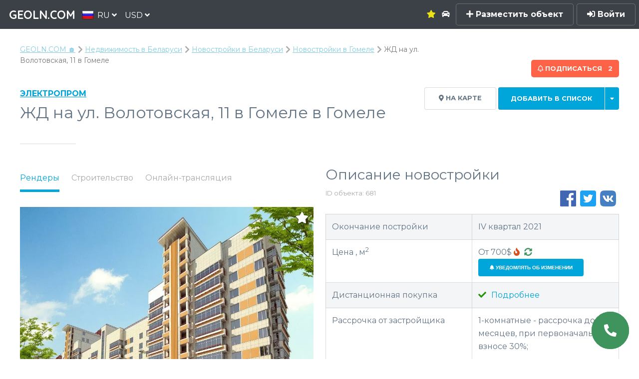

--- FILE ---
content_type: text/html; charset=utf-8
request_url: https://geoln.com/ru/belarus/gomel/681
body_size: 28141
content:



<!DOCTYPE HTML>
<html lang="ru">
    <head>
        <title>ЖК ЖД на ул. Волотовская, 11 в Гомеле в Гомель - купить квартиру площадью от 45.30 кв. м. | 🥇 GEOLN.COM</title>
        
    
    <script type="application/ld+json">
    {
      "@context": "https://schema.org",
      "@type": "BreadcrumbList",
      "itemListElement": [
        {
          "@type": "ListItem",
          "position": 1,
          "name": "GEOLN.COM 🏠",
          "item": "https://geoln.com/ru/"
        },
        
            
                {
                    "@type": "ListItem",
                    "position": 2,
                    "name": "Недвижимость в Беларуси"
                    
                    ,"item": "https://geoln.com/ru/real-estate/belarus"
                    
                },
            
                {
                    "@type": "ListItem",
                    "position": 3,
                    "name": "Новостройки в Беларуси"
                    
                    ,"item": "https://geoln.com/ru/belarus"
                    
                },
            
                {
                    "@type": "ListItem",
                    "position": 4,
                    "name": "Новостройки в Гомеле"
                    
                    ,"item": "https://geoln.com/ru/belarus/gomel"
                    
                },
            
                {
                    "@type": "ListItem",
                    "position": 5,
                    "name": "ЖД на ул. Волотовская, 11 в Гомеле"
                    
                }
            
        
      ]
    }
    </script>
    <script type='application/ld+json'>
    {
      "@context": "http://schema.org",
      "@type": ["Product", "Apartment"],
      
      "name": "ЖД на ул. Волотовская, 11 в Гомеле",
      "address": {
        "@type": "PostalAddress",
        "addressLocality": "Гомель, Беларусь",
        "streetAddress": "ул. Волотовская, 11"
      },
      "category": "Новостройки",
      "height": "12",
      
      
      "model": "Монолит",
      "description": "ЖК по улице Волотовская в г. Гомель расположен в центральном районе, в котором, кроме хорошо развитого транспортного сообщения, имеется отличная социальная и торговая инфраструктура. Здесь работают разнообразные магазины, салоны, офисы и банки. По соседству имеется перекресток улицы Советской и проспекта Победа.

По отзывам экспертов, в окрестностях новостройки хорошая экологическая обстановка – поблизости есть река, лесопарк, и небольшой парк. 
Жилой комплекс по улице Волотовская построен с применением монолитно-каркасной технологии, придающей дому высокую прочность и большую долговечность. Стены здания выполнены из ячеисто-бетонных блоков. В сочетании с окнами, изготовленными из профилей ПВХ с энергосберегающими стеклопакетами, они надежно защищают от колебаний температур и снижают стоимость коммунальных услуг. 
Придомовая территория благоустроена, оборудованы два въезда на подземный паркинг, детская игровая площадка и место для отдыха. 
Купить квартиру в ЖК на Волотовской от застройщика «Электропром» можно с готовой улучшенной планировкой, но при желании владельцу апартаментов доступна их перепланировка – фото некоторых вариантов оформления можно найти на форумах и в соцсетях. В апартаментах запроектированы кладовки, гардеробы и лоджии. 
Продажа квартир в ЖК Волотовская, цены которых сформированы с учетом установки приборов учета электричества, воды и тепла, а также радиаторов отопления и электрической плиты, осуществляется в офисе застройщика. Его адрес можно узнать на официальном сайте. По вопросам оформления рассрочки и ипотеки потенциальным покупателям следует обратиться к представителям застройщика.",
      "sku": "681",
      "mpn": "681",
      "image": [
        "/uploads/building_photos/f7a6ee47a0e346a0b0ad8491d15bb50e.large.jpg"
        
        ,
           "/uploads/building_photos/75360aa7995a4a65a64d26f76abadabe.large.jpg"
         
        
      ],
      "url": "https://geoln.com/ru/belarus/gomel/681",
      "offers": {
        "@type": "AggregateOffer",
        
        "lowPrice": "700",
        
        
        "priceCurrency": "USD",
        "itemCondition": "https://schema.org/NewCondition",
        "availability": "https://schema.org/InStock"
      },
      "brand": {
        "@type": "Brand",
        "name": "Электропром"
      }
    }
    </script>
    
    
        <script type="application/ld+json">
        {
          "@type": "Event",
          "@context": "http://schema.org",
          "endDate": "2023-12-31T23:59:59+0000",
          "name": "Открыты продажи в ЖД на ул. Волотовская, 11 в Гомеле",
          "description": "Квартиры в ЖК ЖД на ул. Волотовская, 11 в Гомеле от 31710$",
          "url": "https://geoln.com/ru/belarus/gomel/681#promo-block",
          "startDate": "2019-10-21T09:56:18.577188+00:00",
          "location": {
            "@type": "Place",
            "address": {
              "@type": "PostalAddress",
              "addressLocality": "Гомель, Беларусь",
              "streetAddress": "ул. Волотовская, 11"
            },
            "geo": {
              "type": "GeoCoordinates",
              "latitude": "52.43326441321176",
              "longitude": "31.016418474471624"
            },
            "name": "ЖД на ул. Волотовская, 11 в Гомеле"
          },
          "image": "/uploads/building_photos/f7a6ee47a0e346a0b0ad8491d15bb50e.medium.jpg",
          "performer": "Электропром",
          "organizer": {
            "type": "Thing",
            "name": "GEOLN.COM",
            "url": "https://geoln.com"
          },
          "eventAttendanceMode": "https://schema.org/MixedEventAttendanceMode",
          "eventStatus": "https://schema.org/EventScheduled",
          "offers": {
            "price": 31710,
            "priceCurrency": "USD",
            "availability": "http://schema.org/InStock",
            "url": "https://geoln.com/ru/belarus/gomel/681",
            "validFrom": "2019-10-21T09:56:18.577188+00:00"
          }
        }
        </script>
    
        <script type="application/ld+json">
        {
          "@type": "Event",
          "@context": "http://schema.org",
          "endDate": "2023-12-31T23:59:59+0000",
          "name": "📣 300$ — скидка по сертификату",
          "description": "Именной сертификат на скидку 300$",
          "url": "https://geoln.com/ru/belarus/gomel/681#promo-block",
          "startDate": "2019-10-21T09:56:18.577188+00:00",
          "location": {
            "@type": "Place",
            "address": {
              "@type": "PostalAddress",
              "addressLocality": "Гомель, Беларусь",
              "streetAddress": "ул. Волотовская, 11"
            },
            "geo": {
              "type": "GeoCoordinates",
              "latitude": "52.43326441321176",
              "longitude": "31.016418474471624"
            },
            "name": "ЖД на ул. Волотовская, 11 в Гомеле"
          },
          "image": "/uploads/building_photos/f7a6ee47a0e346a0b0ad8491d15bb50e.medium.jpg",
          "performer": "Электропром",
          "organizer": {
            "type": "Thing",
            "name": "GEOLN.COM",
            "url": "https://geoln.com"
          },
          "eventAttendanceMode": "https://schema.org/MixedEventAttendanceMode",
          "eventStatus": "https://schema.org/EventScheduled",
          "offers": {
            "price": 700,
            "priceCurrency": "USD",
            "availability": "http://schema.org/InStock",
            "url": "https://geoln.com/ru/belarus/gomel/681",
            "validFrom": "2019-10-21T09:56:18.577188+00:00"
          }
        }
        </script>
    
    

    
    <script type="application/ld+json">
    {
      "@context": "https://schema.org",
      "@type": "FAQPage",
      "mainEntity": [
      
        {
          "@type": "Question",
          "name": "Какие способы оплаты за квартиру возможны в ЖД на ул. Волотовская, 11 в Гомеле?",
          "acceptedAnswer": {
            "@type": "Answer",
            "text": "Оплатить покупку в ЖД на ул. Волотовская, 11 в Гомеле можно путем перевода средств на банковский счет застройщика или в криптовалюте после подписания договора"
          }
        },
      
        {
          "@type": "Question",
          "name": "Есть ли скидки при покупке квартиры в ЖД на ул. Волотовская, 11 в Гомеле?",
          "acceptedAnswer": {
            "@type": "Answer",
            "text": "Список акций и скидок при покупке жилья в ЖД на ул. Волотовская, 11 в Гомеле вы можете посмотреть в <a href='https://geoln.com/ru/belarus/gomel/681#promo-block'>блоке акций застройщика</a> на сайте"
          }
        },
      
        {
          "@type": "Question",
          "name": "Сколько этажей в новостройке ЖД на ул. Волотовская, 11 в Гомеле?",
          "acceptedAnswer": {
            "@type": "Answer",
            "text": "Объект ЖД на ул. Волотовская, 11 в Гомеле в Гомеле состоит из 12 этажей."
          }
        },
      
        {
          "@type": "Question",
          "name": "Сколько стоит квадратный метр в комплексе ЖД на ул. Волотовская, 11 в Гомеле?",
          "acceptedAnswer": {
            "@type": "Answer",
            "text": "Стоимость квадратного метра жилья в ЖД на ул. Волотовская, 11 в Гомеле составляет 700$"
          }
        },
      
        {
          "@type": "Question",
          "name": "Какая минимальная стоимость квартиры в ЖД на ул. Волотовская, 11 в Гомеле?",
          "acceptedAnswer": {
            "@type": "Answer",
            "text": "Cтоимость квартир в ЖД на ул. Волотовская, 11 в Гомеле начинается от 31500$"
          }
        },
      
        {
          "@type": "Question",
          "name": "Какой тип строительной конструкции ЖД на ул. Волотовская, 11 в Гомеле?",
          "acceptedAnswer": {
            "@type": "Answer",
            "text": "Тип конструкции ЖД на ул. Волотовская, 11 в Гомеле - монолит"
          }
        },
      
        {
          "@type": "Question",
          "name": "Какая инфраструктура в ЖД на ул. Волотовская, 11 в Гомеле?",
          "acceptedAnswer": {
            "@type": "Answer",
            "text": "Особенности проекта ЖД на ул. Волотовская, 11 в Гомеле: <ul><li>Парковка</li><li>Подземный паркинг</li><li>Коммерческие помещения</li><li>Детская площадка</li><li>Возле супермаркета</li></ul>"
          }
        },
      
        {
          "@type": "Question",
          "name": "В каком состоянии сдаются квартиры в ЖД на ул. Волотовская, 11 в Гомеле?",
          "acceptedAnswer": {
            "@type": "Answer",
            "text": "Квартиры в ЖД на ул. Волотовская, 11 в Гомеле сдаются в состоянии черный каркас"
          }
        },
      
        {
          "@type": "Question",
          "name": "Когда завершится строительство?",
          "acceptedAnswer": {
            "@type": "Answer",
            "text": "Застройщик Электропром заявлял, что строительство ЖД на ул. Волотовская, 11 в Гомеле будет завершено в октябре 2021"
          }
        },
      
        {
          "@type": "Question",
          "name": "Какие условия рассрочки?",
          "acceptedAnswer": {
            "@type": "Answer",
            "text": "Условия рассрочки при покупке квартиры в ЖД на ул. Волотовская, 11 в Гомеле: 1-комнатные - рассрочка до 6 месяцев, при первоначальном взносе 30%;"
          }
        },
      
        {
          "@type": "Question",
          "name": "Какая текущая стадия строительства?",
          "acceptedAnswer": {
            "@type": "Answer",
            "text": "Текущая стадия строительства: фасад завершен"
          }
        },
      
        {
          "@type": "Question",
          "name": "Какая высота потолков?",
          "acceptedAnswer": {
            "@type": "Answer",
            "text": "Высота потолков в проекте ЖД на ул. Волотовская, 11 в Гомеле составляет 2.70 м."
          }
        },
      
        {
          "@type": "Question",
          "name": "Как связаться с отделом продаж ЖК ЖД на ул. Волотовская, 11 в Гомеле?",
          "acceptedAnswer": {
            "@type": "Answer",
            "text": "Для связи с отделом продаж ЖД на ул. Волотовская, 11 в Гомеле воспользуйтесь обратным звонком на странице ЖК"
          }
        }
      
      ]
    }
    </script>
    


        
        <script type="application/ld+json">
{
  "@context":"https://schema.org",
  "@type":"Organization",
  "url":"https://geoln.com/",
  "name":"GEOLN.COM",
  "description":"✅ GEOLN.COM — это поисковая система недвижимости от застройщиков и собственников. Находи, покупай и продавай без посредников.",
  "logo":"/static/images/logo_500x.c739532af7a3.jpg",
  "email":"info@geoln.com",
  "contactPoint":[
    {
      "@type":"ContactPoint",
      "telephone":"+995-558-7000-88",
      "contactType":"customer service"
    },
    {
      "@type":"ContactPoint",
      "telephone":"8-800-350-7031",
      "contactType":"customer service",
      "areaServed":"RU",
      "availableLanguage":[
        "Ukrainian","Russian","English"
      ]
    },
    {
      "@type":"ContactPoint",
      "telephone":"+1-855-588-8066",
      "contactType":"customer service",
      "areaServed":"US, RU",
      "availableLanguage":[
        "English","Russian"
      ]
    }
  ],
  "address": {
    "@type":"PostalAddress",
    "addressLocality":"Batumi, Georgia",
    "postalCode":"6004",
    "streetAddress":"Pirosmani st., 18A",
    "telephone":"+995-558-7000-88"
  },
  "sameAs":[
    "https://pinterest.com/geolncom",
    "https://instagram.com/geolncom",
    "https://facebook.com/geolncom ",
    "https://twitter.com/geolncom",
    "https://www.youtube.com/@geolncom"
 ]
}
        </script>
        

        

        <meta http-equiv="Content-Security-Policy" content="font-src 'self' gstatic.me fonts.gstatic.com data:">

        <meta property="og:url" content="http://geoln.com/ru/belarus/gomel/681" />
        <meta property="og:site_name" content="GEOLN.COM — Поисковик недвижимости от застройщиков и собственников" />
        <meta charset="utf-8" />
        <meta property="og:type" content="website" />
        <meta name="viewport" content="width=device-width, initial-scale=1" />

        <!-- Chrome, Firefox OS and Opera -->
        <meta name="theme-color" content="#3b4147">
        <!-- Windows Phone -->
        <meta name="msapplication-navbutton-color" content="#3b4147">
        <!-- iOS Safari -->
        <meta name="apple-mobile-web-app-capable" content="yes">
        <meta name="apple-mobile-web-app-status-bar-style" content="#3b4147">

        <meta name="description" content="Купить квартиру от застройщика Электропром. Цены от 700$. Квадратура от 45.30 кв. м. Бесплатная юридическая консультация, актуальные цены, акции и скидки в ЖК ЖД на ул. Волотовская, 11 в Гомеле." />

        
    <meta property="og:title" content="ЖД на ул. Волотовская, 11 в Гомеле" />
    <meta property="og:image" content="/uploads/building_photos/f7a6ee47a0e346a0b0ad8491d15bb50e.medium.jpg" />

        

        
            <link rel="preconnect" href="gstatic.me">
            <style>.roistat-promo-wrap {display: none;} .roistat-multiwidget-pulsator-holder {display: none;}</style>
        

        <link rel="canonical" href="https://geoln.com/ru/belarus/gomel/681" />
        
            <link rel="alternate" hreflang="ru" href="https://geoln.com/ru/belarus/gomel/681" />
            <link rel="alternate" hreflang="en" href="https://geoln.com/belarus/gomel/681" />
            <link rel="alternate" hreflang="de" href="https://geoln.com/de/belarus/gomel/681" />
            <link rel="alternate" hreflang="tr" href="https://geoln.com/tr/belarus/gomel/681" />
            <link rel="alternate" hreflang="ka" href="https://geoln.com/ka/belarus/gomel/681" />
            <link rel="alternate" hreflang="he" href="https://geoln.com/he/belarus/gomel/681" />
            <link rel="alternate" hreflang="uk" href="https://geoln.com/ua/belarus/gomel/681" />
            <link rel="alternate" hreflang="es" href="https://geoln.com/es/belarus/gomel/681" />
            <link rel="alternate" hreflang="pl" href="https://geoln.com/pl/belarus/gomel/681" />
            <link rel="alternate" hreflang="ar" href="https://geoln.com/ar/belarus/gomel/681" />
            <link rel="alternate" hreflang="zh-cn" href="https://geoln.com/zh-cn/belarus/gomel/681" />
        

        <!--[if lte IE 8]><script src="/static/js/ie/html5shiv.62ac57218951.js"></script><![endif]-->
        
            <link rel="preload" as="style" onload="this.onload=null;this.rel='stylesheet'" href="/static/css/font-awesome-animation.min.67046ea250d5.css" />
            <noscript><link href="/static/css/font-awesome-animation.min.67046ea250d5.css" rel="stylesheet" /></noscript>
        

        
            <link rel="preload" as="style" onload="this.onload=null;this.rel='stylesheet'" href="/static/css/jquery.modal.5361c154e252.css" />
            <noscript><link href="/static/css/jquery.modal.5361c154e252.css" rel="stylesheet" /></noscript>
        

        
            <link rel="preload" as="style" onload="this.onload=null;this.rel='stylesheet'" href="/static/css/flags.08e71b8e053a.css" />
            <noscript><link rel="stylesheet" href="/static/css/flags.08e71b8e053a.css" /></noscript>
        

        
            <link rel="preload" as="style" onload="this.onload=null;this.rel='stylesheet'" href="/static/css/fontawesome-all.min.1ee60dbc8276.css" />
            <noscript><link rel="stylesheet" href="/static/css/fontawesome-all.min.1ee60dbc8276.css" /></noscript>
        

        
            <link rel="stylesheet" href="/static/css/main.5de434c277bc.css" />
        

        
            <link rel="preload" as="style" onload="this.onload=null;this.rel='stylesheet'" href="/static/css/balloon.f93031f279b8.css" />
            <noscript><link rel="stylesheet" href="/static/css/balloon.f93031f279b8.css" /></noscript>
        

        <link data-telinput data-href="/static/css/intlTelInput.min.20eda2a4fc95.css" />

        

        

<link rel="apple-touch-icon" sizes="180x180" href="/static/images/favicon-180.png">
<link rel="icon" type="image/png" sizes="48x48" href="/static/images/favicon-48.png">
<link rel="icon" type="image/png" sizes="32x32" href="/static/images/favicon-32.png">
<link rel="icon" type="image/png" sizes="16x16" href="/static/images/favicon-16.png">

        <!--[if lte IE 9]><link rel="stylesheet" href="/static/css/ie9.1d5fa8224dbd.css" /><![endif]-->
        <!--[if lte IE 8]><link rel="stylesheet" href="/static/css/ie8.ca18d5fbce09.css" /><![endif]-->

        <script>carrotquest = false;</script>
        
    <link href="/static/css/blueimp-gallery.min.67bbbfa0d257.css" rel="stylesheet" media="print" onload="this.media='all'"/>
    <link href="/static/css/balloon.f93031f279b8.css" rel="stylesheet" media="print" onload="this.media='all'"/>
    <link data-leaflet data-href="/static/css/leaflet.262ba83faaa5.css"/>
    <link href="/static/css/slick.f38b2db10e01.css" rel="stylesheet" media="print" onload="this.media='all'"/>
    <link href="/static/css/slick-theme.100363ac26d4.css" rel="stylesheet" media="print" onload="this.media='all'"/>
    
    <style>
        .presentation a {
            word-break: break-word;
            line-height: 24px;
        }
        .presentation .button {
            padding: 7px;
            white-space: normal !important;
            height: 100% !important;
        }
        .order-taxi .intl-tel-input, #footer .intl-tel-input {
            width: 100%;
            margin-bottom: 15px;
        }
        .promo-contact-modal .intl-tel-input {
            display: block;
        }
        .order-deal-manager-modal .intl-tel-input, .get-certificate .intl-tel-input {
            width: 100%;
        }
        tr ul li {
            padding-left: 0;
        }
    </style>

    </head>

    <body class="building-page unauthenticated">
        <!-- Google Tag Manager (noscript) -->
        
        <noscript><iframe src="https://www.googletagmanager.com/ns.html?id=GTM-NLS29GR" height="0" width="0" style="display:none;visibility:hidden"></iframe></noscript>
        
        <!-- End Google Tag Manager (noscript) -->

        
    <div id="blueimp-gallery" class="blueimp-gallery blueimp-gallery-controls" style='display: none'>
    <div class="slides"></div>
    <h3 class="title"></h3>
    <a class="prev">‹</a>
    <a class="next">›</a>
    <a class="close">×</a>
    <a class="play-pause"></a>
    <ol class="indicator"></ol>
</div>

    


<div id="blueimp-gallery-with-form" class="blueimp-gallery blueimp-gallery-controls blueimp-gallery-form" style='display: none'>
        <div class="slides"></div>
        <h3 class="title"></h3>
        <a class="prev">‹</a>
        <a class="next">›</a>
        <!--<a class="close">×</a>-->
        <a class="play-pause"></a>
        <ol class="indicator"></ol>
    <div class="header">
        <div class="item-title">ЖД на ул. Волотовская, 11 в Гомеле</div>
        <div class='actions'>
            
                <button class='gallery-add-to-favorites special'><i class="fas fa-star"></i></button>
            
            <button class='message-btn special'><i class="fas fa-comment"></i></button>
            <span class='price'>


    
        От 700$
    


    <a class='hot-deal' target='_blank' href="/ru/how-to/how-to-find-and-buy-the-best-hot-real-estate-offers-from-developer" title='Горячие предложения'><i class='fas fa-fire'></i></a>




    <a class='price-crowd' target='_blank' href="/ru/how-to/how-to-get-a-cash-back-when-buying-property" title='Доступен кэшбек'><i class='fas fa-sync-alt'></i></a>

</span>
            <button class='close special-red'><i class="fas fa-times"></i></button>
        </div>
    </div>
    <div class='gallery-form invisible-scroll'>
        <div class='agent'>
            
                <div class='hotline'></div>
            
        </div>
        <!--<h4>Есть вопросы по объекту?</h4>
        <form class='form gallery-form' method="post" action='#'>
            <input type="hidden" name="csrfmiddlewaretoken" value="qCll1SXVOewb9p8Xs8PUj8fwYPgClQnmbrTd7Jti4CIcIo3N3Xj4uHZLh5CAWO3e">

        </form>-->
        <form class='form gallery-form' method="post" action='#' id="request-from-gallery-form" style="text-align: left; padding-bottom: 15px">
            <h4>Запросить</h4>
            <input type="hidden" name="csrfmiddlewaretoken" value="qCll1SXVOewb9p8Xs8PUj8fwYPgClQnmbrTd7Jti4CIcIo3N3Xj4uHZLh5CAWO3e">
            <input type="checkbox" class="dense" name="request" id="contract-of-sale" value="contract-of-sale" />
            <label for="contract-of-sale" class="noselect">Договор купли-продажи</label>

            <input type="checkbox" class="dense" name="request" id="contract-of-management" value="contract-of-management" />
            <label for="contract-of-management" class="noselect">Договор управления</label>

            <input type="checkbox" class="dense" name="request" id="presentation" value="presentation" />
            <label for="presentation" class="noselect">Получить презентацию проекта</label>

            <input type="checkbox" class="dense" name="request" id="consultation" value="consultation" />
            <label for="consultation" class="noselect">Задать вопрос</label>

            <input name="name" required validate type="text" class="hidden" placeholder="Имя" value='' >
            <input name="email" required validate type="email" class="hidden" placeholder="Email" value='' >
            <input name="phone" required validate type="text" class="hidden" placeholder="Телефон" value='' >
            <textarea name="message" validate rows="3" class="hidden" placeholder="Задать вопрос"></textarea>
            <button type="submit" class='button special' disabled>
                <i class='fa fa-paper-plane'></i>
                Запросить
            </button>
            <div class='done hidden green' style='font-size: 14px;'><i class='fa fa-check'></i> Заявка отправлена! В ближайшее время мы свяжемся с вами.</div>
        </form>
    </div>
</div>

    

        <!-- Page wrapper -->
            <div id="page-wrapper">
                
                    <div id='zadarmaScripts'></div>
                    <div id="myZadarmaCallmeWidget5418"></div>
                

                <!-- Header -->
                    <header id="header" class=""><script type='text/javascript'>
                            if ('ontouchstart' in document.documentElement) {
                                document.getElementById('header').classList.remove('alt');
                            }
                        </script>
                        <span class="logo"><a href="/ru/"><span>GEOLN.COM</span></a></span>
                        <div class="select-lang dropdown">
                            <a class="dropbtn">
                                <img src="/static/images/blank.eec368160df0.gif" class="flag flag-ru" alt="" /><span>RU <i class='fas fa-angle-down'></i></span>
                            </a>
                            <div id="select-lang" class="dropdown-content">
                                
                                    
                                
                                    
                                        
                                            <a href="/ka/belarus/gomel/681">
                                        
                                            <img src="/static/images/blank.eec368160df0.gif" class="flag flag-ka" alt="" /><span>ქართული</span>
                                        </a>
                                    
                                
                                    
                                        
                                            <a href="/belarus/gomel/681">
                                        
                                            <img src="/static/images/blank.eec368160df0.gif" class="flag flag-en" alt="" /><span>English</span>
                                        </a>
                                    
                                
                                    
                                        
                                            <a href="/de/belarus/gomel/681">
                                        
                                            <img src="/static/images/blank.eec368160df0.gif" class="flag flag-de" alt="" /><span>Deutsch</span>
                                        </a>
                                    
                                
                                    
                                        
                                            <a href="/es/belarus/gomel/681">
                                        
                                            <img src="/static/images/blank.eec368160df0.gif" class="flag flag-es" alt="" /><span>Español</span>
                                        </a>
                                    
                                
                                    
                                        
                                            <a href="/tr/belarus/gomel/681">
                                        
                                            <img src="/static/images/blank.eec368160df0.gif" class="flag flag-tr" alt="" /><span>Türkçe</span>
                                        </a>
                                    
                                
                                    
                                        
                                            <a href="/he/belarus/gomel/681">
                                        
                                            <img src="/static/images/blank.eec368160df0.gif" class="flag flag-he" alt="" /><span>עברית</span>
                                        </a>
                                    
                                
                                    
                                        
                                            <a href="/pl/belarus/gomel/681">
                                        
                                            <img src="/static/images/blank.eec368160df0.gif" class="flag flag-pl" alt="" /><span>Polski</span>
                                        </a>
                                    
                                
                                    
                                        
                                            <a href="/ua/belarus/gomel/681">
                                        
                                            <img src="/static/images/blank.eec368160df0.gif" class="flag flag-ua" alt="" /><span>Українська</span>
                                        </a>
                                    
                                
                                    
                                        
                                            <a href="/ar/belarus/gomel/681">
                                        
                                            <img src="/static/images/blank.eec368160df0.gif" class="flag flag-ar" alt="" /><span>اللغة العربية</span>
                                        </a>
                                    
                                
                                    
                                        
                                            <a href="/zh-cn/belarus/gomel/681">
                                        
                                            <img src="/static/images/blank.eec368160df0.gif" class="flag flag-zh-cn" alt="" /><span>简体中文</span>
                                        </a>
                                    
                                
                            </div>
                        </div>
                        <div class="select-currency dropdown">
                            <a class="dropbtn">
                                <span>USD <i class='fas fa-angle-down'></i></span>
                            </a>
                        </div>

                        <div class="shortcut-menu">
                        
                            
                            <div class="dropdown">
                                <a href="/ru/real-estate/belarus/gomel" class="dropbtn">
                                    <span>
                                        Недвижимость
                                        <i class='fas fa-angle-down'></i>
                                    </span>
                                </a>
                            </div>
                            <div class="submenu">
                                <div class="submenu-content">
                                    <h3><a href='/ru/real-estate/belarus/gomel'>Недвижимость</a></h3>
                                    <hr>
                                    <div class="items">
                                    
                                        
                                        <a href="/ru/#">
                                            Квартиры
                                        </a>
                                        
                                    
                                        
                                        <a href="/ru/#">
                                            Апартаменты
                                        </a>
                                        
                                    
                                        
                                        <a href="/ru/property/houses/belarus/gomel">
                                            Дома
                                        </a>
                                        
                                    
                                        
                                        <a href="/ru/property/villas/belarus/gomel">
                                            Виллы
                                        </a>
                                        
                                    
                                        
                                        <a href="/ru/property/cottages/belarus/gomel">
                                            Котеджи
                                        </a>
                                        
                                    
                                        
                                        <a href="/ru/property/townhouses/belarus/gomel">
                                            Таунхаусы
                                        </a>
                                        
                                    
                                        
                                        <a href="/ru/#">
                                            Отели
                                        </a>
                                        
                                    
                                        
                                        <a href="/ru/#">
                                            Пентхаусы
                                        </a>
                                        
                                    
                                    </div>
                                </div>
                            </div>
                            
                        
                            
                            <div class="dropdown">
                                <a href="/ru/commercial/belarus/gomel" class="dropbtn">
                                    <span>
                                        Коммерческая
                                        <i class='fas fa-angle-down'></i>
                                    </span>
                                </a>
                            </div>
                            <div class="submenu">
                                <div class="submenu-content">
                                    <h3><a href='/ru/commercial/belarus/gomel'>Коммерческая</a></h3>
                                    <hr>
                                    <div class="items">
                                    
                                        
                                        <a href="/ru/#">
                                            Офисы
                                        </a>
                                        
                                    
                                        
                                        <a href="/ru/#">
                                            Магазины
                                        </a>
                                        
                                    
                                        
                                        <a href="/ru/#">
                                            Отели
                                        </a>
                                        
                                    
                                        
                                        <a href="/ru/#">
                                            Виллы
                                        </a>
                                        
                                    
                                        
                                        <a href="/ru/#">
                                            Склады
                                        </a>
                                        
                                    
                                        
                                        <a href="/ru/#">
                                            Производственные помещения
                                        </a>
                                        
                                    
                                        
                                        <a href="/ru/#">
                                            Торговые помещения
                                        </a>
                                        
                                    
                                        
                                        <a href="/ru/#">
                                            Кафе/Рестораны
                                        </a>
                                        
                                    
                                        
                                        <a href="/ru/#">
                                            Пекарни
                                        </a>
                                        
                                    
                                        
                                        <a href="/ru/#">
                                            Салоны красоты
                                        </a>
                                        
                                    
                                        
                                        <a href="/ru/#">
                                            Аптеки
                                        </a>
                                        
                                    
                                        
                                        <a href="/ru/#">
                                            Банки
                                        </a>
                                        
                                    
                                        
                                        <a href="/ru/#">
                                            Медцентры
                                        </a>
                                        
                                    
                                        
                                        <a href="/ru/#">
                                            Автосервисы
                                        </a>
                                        
                                    
                                        
                                        <a href="/ru/#">
                                            Супермаркеты
                                        </a>
                                        
                                    
                                        
                                        <a href="/ru/#">
                                            Прачечные
                                        </a>
                                        
                                    
                                    </div>
                                </div>
                            </div>
                            
                        
                            
                            <div class="dropdown">
                                <a href="/ru/#" class="dropbtn">
                                    <span>
                                        Новостройки
                                        <i class='fas fa-angle-down'></i>
                                    </span>
                                </a>
                            </div>
                            <div class="submenu">
                                <div class="submenu-content">
                                    <h3><a href='/ru/#'>Новостройки</a></h3>
                                    <hr>
                                    <div class="items">
                                    
                                        
                                        <a href="/ru/belarus/gomel/cheap-construction-homes">
                                            Дешевые новостройки
                                        </a>
                                        
                                    
                                        
                                        <a href="/ru/developers-gomel">
                                            Застройщики
                                        </a>
                                        
                                    
                                    </div>
                                </div>
                            </div>
                            
                        
                        </div>

                        <a href='/ru/favorites' class='favorites as-link'
                            data-balloon="Избранное"
                            data-balloon-pos="down">
                            
                                <i class='fa fa-star'></i>
                            
                        </a>

                        

                        <a href='/ru/autotour' class='autotour as-link'
                            data-balloon="Автотур"
                            data-balloon-pos="down">
                            
                                <i class='fa fa-car'></i>
                            
                        </a>
                        
                            <a href='#' class='btn-sign-up-popup'><i class='fas fa-plus'></i> Разместить объект</a>
                            <a href='#' class='btn-sign-in-popup' data-balloon-pos="left"><i class='fa fa-sign-in-alt'></i> Войти</a>
                        
                        <a href="#menu" class='menu-btn'>Menu
                            
                        </a>
                    </header>

                <!-- Nav -->
                    <nav id="menu">
                        <div class="inner">
                            <div class='menu-title'>Menu</div>
                            <ul class="links">
                                <li>
                                    <a href='/ru/autotour' class='autotour'>
                                    
                                        <i class='fa fa-car'></i> Автотур
                                    
                                    </a>
                                </li>
                                <li><a href='/ru/articles'>Обзоры экспертов</a></li>
                                <li>
                                    <a href='/ru/favorites' class='favorites'>
                                        
                                            <i class='fa fa-star'></i> Избранное
                                        
                                    </a>
                                </li>

                                

                                

                                
                                

                                

                                <hr/>
                                
                                    <li><a href='#' class='btn-sign-up-popup'><i class='fas fa-plus'></i> Разместить объект</a></li>
                                    <li><a href='#' class='btn-sign-in-popup'><i class='fas fa-sign-in-alt'></i> Войти</a></li>
                                
                            </ul>
                            <a class="close"></a>
                        </div>
                    </nav>
                    
                <!-- Main -->
                    
                    <section id="main" class="wrapper alt">
                        

                        <div class="inner">
                            <div class='breadcrumbs'>
                                
    
        <a href="/ru/">GEOLN.COM 🏠</a>
        
            <a href="/ru/real-estate/belarus">Недвижимость в Беларуси</a>
        
            <a href="/ru/belarus">Новостройки в Беларуси</a>
        
            <a href="/ru/belarus/gomel">Новостройки в Гомеле</a>
        
            <span class="active">ЖД на ул. Волотовская, 11 в Гомеле</span>
        
    

                            </div>
                            
                                <header class="major special">
                                    
    
        <p><a href='/ru/developers/elektroprom'>Электропром</a></p>
    

    
        <a href='/manage/?next=/ru/belarus/gomel/681' class='subscribe-button' data-balloon='Получайте уведомления об изменениях объекта' data-balloon-pos="left">
            <span class='text'><i class="far fa-bell"></i> <span>Подписаться</span></span>
            
                <span class='count'>2</span>
            
        </a>
    

    <div class="header-buttons">

        <a href="#on-map" class='button scrolly'><i class='fa fa-map-marker-alt'></i> На карте</a>
        
            <div class="building-list-dropdown not-authorized"><div class="building-list-buttons"><a href="#" class="button special add-to-default-list">
                        
                            Добавить в список
                        
                    </a><a href="#" class="button special building-list-dropdown-toggle"><i class="fas fa-caret-down"></i></a></div></div>
        
        

        
    </div>

    
        <h1>ЖД на ул. Волотовская, 11 в Гомеле в Гомеле</h1>
    

    
    

    

                                </header>
                            
                            
    <div class="row recalculate-layout">
        <div class="6u">
            
            
                <div class='gallery-tabs'>
                    <div class='tab active' data-category='render'>Рендеры</div>
                    <div class='tab' data-category='construction'>Строительство</div>
                    <div class='tab' data-category='stream'>Онлайн-трансляция</div>
                </div>
            
            <div class='gallery'>
                <div class='render'>
                    <a href="/uploads/building_photos/f7a6ee47a0e346a0b0ad8491d15bb50e.large.webp" data-gallery="render-photos" data-container='.blueimp-gallery-form' class="image fit">
                        <div class='item-actions'>
                            
                                <div class='add-to-favorites' data-id="681" data-balloon-pos="left" data-balloon="Добавьте, чтобы сравнить с другими">
                                    <i class='fa fa-star'></i>
                                </div>
                            
                        </div>
                        
                        <picture>
                            <source type="image/webp" data-srcset="/uploads/building_photos/f7a6ee47a0e346a0b0ad8491d15bb50e.medium.webp" />
                            <img src='/static/images/gray_584x405.7cb269737144.png' data-src="/uploads/building_photos/f7a6ee47a0e346a0b0ad8491d15bb50e.medium.jpg" alt="Недвижимость в ЖД на ул. Волотовская, 11 в Гомеле — смотрите на поисковике недвижимости GEOLN.COM. Фото 1" title="Недвижимость в ЖД на ул. Волотовская, 11 в Гомеле — смотрите на поисковике недвижимости GEOLN.COM. Фото 1"/>
                        </picture>
                    </a>
                    <div class='below row opacity-0'>
                        
                        
                            <div class="4u">
                                <a href="/uploads/building_photos/75360aa7995a4a65a64d26f76abadabe.large.webp" data-gallery="render-photos" data-container='.blueimp-gallery-form' class='image fit'>
                                    <picture>
                                        <source type="image/webp" data-srcset="/uploads/building_photos/75360aa7995a4a65a64d26f76abadabe.thumbnail.webp" />
                                        <img src='/static/images/gray_584x405.7cb269737144.png' data-src="/uploads/building_photos/75360aa7995a4a65a64d26f76abadabe.thumbnail.jpg" alt="Недвижимость в ЖД на ул. Волотовская, 11 в Гомеле — смотрите на поисковике недвижимости GEOLN.COM. Фото 2" title="Недвижимость в ЖД на ул. Волотовская, 11 в Гомеле — смотрите на поисковике недвижимости GEOLN.COM. Фото 2"/>
                                    </picture>
                                </a>
                            </div>
                        
                        
                    </div>
                </div>
                <div class='construction hidden'>
                    
                        <div class='no-content'>
                            <i class="far fa-frown"></i>
                            <div class='text'>Застройщик не загрузил фотографии со стройки</div>
                        </div>
                    
                </div>
                <div class='stream hidden'>
                    
                        <div class='no-content'>
                            <i class="far fa-frown"></i>
                            <div class='text'>Застройщик не транслирует строительство онлайн</div>
                        </div>
                    
                </div>
            </div>
            
            
            <div class='extra-options-block'>
                
                
                
                
                
                
                
                
                
            </div>
            
                
                    <h3>Отзывы о ЖД на ул. Волотовская, 11 в Гомеле</h3>
                
                
                    <p>Отзывов пока нет. Вы можете стать первым</p>
                
                
                    <a href="/manage?redirect=/ru/belarus/gomel/681" class="button btn-login-popup" style='margin: 15px 0 30px 0;'><i class='fa fa-sign-in-alt'></i> Войдите, чтобы оставлять отзывы</a>
                
            
        </div>
        <div class="6u parameters">
            <h2 style="margin-bottom: 0.3em;">
                
                    Описание новостройки
                
            </h2>
            <div class="row recalculate-layout" style="margin-bottom: 0.4em;">
                <div class="6u">
                    <div class='code'>
                        ID объекта: 681
                        
                    </div>
                </div>
                <div class="6u">
                    

<div class="share-buttons ltr">
    
    <ul class="list-unstyled list-inline">
        <li>
            <a href="#" class="fb-share-btn" alt="Facebook">
                <i class="ib ib-facebook"></i>
            </a>
        </li>
        <li>
            <a href="#" class="tw-share-btn" alt="Twitter">
                <i class="ib ib-twitter"></i>
            </a>
        </li>
        <li style="padding-right: 6px;">
            <a href="#" class="vk-share-btn" alt="VK">
                <i class="ib ib-vkontakte"></i>
            </a>
        </li>
    </ul>
</div>

                </div>
            </div>

            

            <table class="alt properties-table">
                
                
                <tr data-field='finished_at'>
                    <td>Окончание постройки</td>
                    
                        <td>IV квартал
                    
                    2021</td>
                </tr>
                
                <tr data-field='price'>
                    <td>
                        Цена
                        
                            ,
                            м<sup>2</sup>
                        
                        
                    </td>
                    <td class='price-cell'>
                        


    
        От 700$
    


    <a class='hot-deal' target='_blank' href="/ru/how-to/how-to-find-and-buy-the-best-hot-real-estate-offers-from-developer" title='Горячие предложения'><i class='fas fa-fire'></i></a>




    <a class='price-crowd' target='_blank' href="/ru/how-to/how-to-get-a-cash-back-when-buying-property" title='Доступен кэшбек'><i class='fas fa-sync-alt'></i></a>


                        
                            <button class='button price-button special'><i class='fa fa-bell'></i> Уведомлять об изменении</button>
                        
                    </td>
                </tr>
                
                <tr class='payment-info'>
                    <td>Дистанционная покупка</td>
                    <td>
                        
                            <a href='/ru/how-to/how-to-remotely-buy-property' target='_blank'><i class='fa fa-check green'></i> Подробнее</a>
                        
                    </td>
                </tr>
                
                <tr data-field='installment_plan'>
                    <td>Рассрочка от застройщика</td>
                    <td>1-комнатные - рассрочка до 6 месяцев, при первоначальном взносе 30%;</td>
                </tr>
                <tr>
                    <td>Ипотека от банка</td>
                    <td style='text-align: center;'>
                        <button class='button open-calculator special'>Открыть калькулятор</button>
                    </td>
                </tr>
                <tr>
                    <td>Тип дома</td>
                    <td>Жилой дом</td>
                </tr>
                
                
                    <tr data-field='square_min'>
                        <td>Площадь</td>
                        <td>от 45,30 м<sup>2</sup></td>
                    </tr>
                
                
                
                <tr data-field='floors'>
                    <td>Этажей</td>
                    <td>12</td>
                </tr>
                
                
                
                
                
                    <tr data-field='phase'>
                        <td>Этап строительства</td>
                        <td>Фасад завершен</td>
                    </tr>
                
                <tr>
                    <td>Состояние</td>
                    
                        
                            <td>Черный каркас</td>
                        
                    
                </tr>
                
                
                <tr data-field='ceiling'>
                    <td>Высота потолка</td>
                    <td>2,70 м.</td>
                </tr>
                
                
                <tr>
                    <td>Тип конструкции</td>
                    <td>
                        Монолит
                    </td>
                </tr>
                
                
                
                <tr>
                    <td>Безопасность</td>
                    <td style='word-break: break-all'>
                        
                        
                        
                        
                        
                            —
                        
                    </td>
                </tr>
                <tr>
                    <td>Особенности</td>
                    <td style='word-break: break-all'>
                        
                        
                        
                        
                            <i class='fa fa-car green px16'></i> Парковка<br/>
                        
                        
                            <i class='fa fa-check green px16'></i> Подземный паркинг<br/>
                        
                        
                        
                        
                        
                            <i class='fas fa-dollar-sign green px16'></i> Коммерческие помещения<br/>
                        
                        
                            <i class='fa fa-check green px16'></i> Детская площадка<br/>
                        
                        
                        
                        
                        
                        
                            <i class='fa fa-shopping-cart green px16'></i> Возле супермаркета<br/>
                        
                        
                        
                                                
                    </td>
                </tr>
                
                    
                
                
                <tr>
                    <td>
                        
                            <a href='/ru/how-to/discount-certificates'     target='_blank'>Именной сертификат на скидку 300$</a>
                        
                    </td>
                    <td class='tour-button'>
                        <button class='button get-cert special'>Получить</button>
                    </td>
                </tr>
                
                
                    <tr>
                        <td>Бесплатная юридическая консультация от застройщика</td>
                        <td class='tour-button'>
                            <a class='button scrolly special ask-question-btn' href='#footer-form'><i class="far fa-question-circle"></i> Задать вопрос</a>
                        </td>
                    </tr>
                    
                        <tr>
                            <td>Заказать <a href='/ru/services/legacy-consult' target='_blank'>сопровождение сделки</a> от GEOLN.COM</td>
                            <td class='tour-button'>
                                <a class='button special order-deal-manager'>Заказать</a>
                            </td>
                        </tr>
                    
                
                
                
            </table>
        </div>
    </div>

    <div class='row recalculate-layout'>
        <div class='6u'>
            
                <a name='promo-block' id='promo-block'></a>
            
            
                <div class='building-chat'>
                    <div class='building-chat-messages' style='display: none'>
                        <div class='building-chat-description'>
                            Задайте свой вопрос. Если в течение 10 минут вам не ответят, мы свяжемся с вами позже с помощью мессенджеров
                        </div>
                        
                    </div>
                    <div id="building-chat-textarea-holder">
                        
                            <textarea name='chat-text' placeholder='Напишите ваше сообщение менеджеру по продажам ЖД на ул. Волотовская, 11 в Гомеле' rows="3"></textarea>
                        
                        <label id="building-chat-add-attachment" for="building-chat-attachment"
                              data-balloon="Вставить файл" data-balloon-pos="up"
                        ><i class="fas fa-paperclip"></i></label>
                        <input name="file" type="file" id="building-chat-attachment" accept="image/*, .pdf" />
                    </div>
                    <div class='building-chat-actions'>
                        <button class='button special btn-send-chat-message'><i class='fas fa-paper-plane'></i> Написать в чат</button>
                    </div>
                </div>
            

            
                <div class='promos'>
                    
                        <h2>Скидки и акции в ЖД на ул. Волотовская, 11 в Гомеле</h2>
                    
                    <div class='row promo-row'>
                        
                            <div class='6u 12u$(small)'>
                                <div class='promo promo-green'>
                                    <div class='name'>Открыты продажи в ЖД на ул. Волотовская, 11 в Гомеле</div>
                                    
                                    <div class='description clickable'>Квартиры в ЖК ЖД на ул. Волотовская, 11 в Гомеле от 31…</div>
                                    
                                        <div class='description description-full hidden'>Квартиры в ЖК ЖД на ул. Волотовская, 11 в Гомеле от 31710$</div>
                                    
                                    
                                    <a class='promo-contact-btn' data-id="Открыты продажи в ЖД на ул. Волотовская, 11 в Гомеле" href='#'>Связаться с застройщиком &rarr;</a>
                                </div>
                            </div>
                        
                            <div class='6u 12u$(small)'>
                                <div class='promo promo-blue'>
                                    <div class='name'>📣 300$ — скидка по сертификату</div>
                                    
                                    <div class='description'>Именной сертификат на скидку 300$</div>
                                    
                                    
                                    <a class='promo-contact-btn' data-cert='true' data-id="📣 300$ — скидка по сертификату" href='#'>Связаться с застройщиком &rarr;</a>
                                </div>
                            </div>
                        
                        
                    </div>
                </div>
            
            <div class="description">
                <h2>
                    
                        О проекте
                    
                </h2>
                
                <p>ЖК по улице Волотовская в г. Гомель расположен в центральном районе, в котором, кроме хорошо развитого транспортного сообщения, имеется отличная социальная и торговая инфраструктура. Здесь работают разнообразные магазины, салоны, офисы и банки. По соседству имеется перекресток улицы Советской и проспекта Победа.
</p><p>
По отзывам экспертов, в окрестностях новостройки хорошая экологическая обстановка – поблизости есть река, лесопарк, и небольшой парк. </p><p>
Жилой комплекс по улице Волотовская построен с применением монолитно-каркасной технологии, придающей дому высокую прочность и большую долговечность. Стены здания выполнены из ячеисто-бетонных блоков. В сочетании с окнами, изготовленными из профилей ПВХ с энергосберегающими стеклопакетами, они надежно защищают от колебаний температур и снижают стоимость коммунальных услуг. </p><p>
Придомовая территория благоустроена, оборудованы два въезда на подземный паркинг, детская игровая площадка и место для отдыха. </p><p>
Купить квартиру в ЖК на Волотовской от застройщика «Электропром» можно с готовой улучшенной планировкой, но при желании владельцу апартаментов доступна их перепланировка – фото некоторых вариантов оформления можно найти на форумах и в соцсетях. В апартаментах запроектированы кладовки, гардеробы и лоджии. </p><p>
Продажа квартир в ЖК Волотовская, цены которых сформированы с учетом установки приборов учета электричества, воды и тепла, а также радиаторов отопления и электрической плиты, осуществляется в офисе застройщика. Его адрес можно узнать на официальном сайте. По вопросам оформления рассрочки и ипотеки потенциальным покупателям следует обратиться к представителям застройщика.</p>
            </div>
            
            
            <div class="description">
                <h2 id='company'>
                    
                        Застройщик
                    
                </h2>
                
                
                    ООО «Электропром» предлагает жилые комплексы повышенной комфортности в Гомеле.

 в 2000 году компания «Электропром» осуществляет деятельно…<br/><a href="/ru/developers/elektroprom" class="button small">Подробнее о Электропром <i class="fas fa-arrow-right"></i></a>
                
            </div>
            <div class='description'>
                
                    
                        <h2>Контакты отдела продаж ЖД на ул. Волотовская, 11 в Гомеле</h2>
                    
                
                <p class="company-contacts">
                    
                        <button class='button special show-developer-contacts'><i class="fas fa-phone-square"></i> Показать</button>
                    
                    
                </p>
            </div>
        </div>
        <div class='6u'>
            <div class='hotline'>
                <h3>Горячая линия</h3>
                <p class='ltr'>
                    <a href="tel:+995558700088"><i class='fa fa-phone'></i> +995 558 7000 88</a><br/>
                </p>
            </div>
            
            <div class='order-taxi'>
                <h3>Заказать бесплатный трансфер до ЖД на ул. Волотовская, 11 в Гомеле</h3>
                <form action='#' method='post'>
                    <input type="hidden" name="csrfmiddlewaretoken" value="qCll1SXVOewb9p8Xs8PUj8fwYPgClQnmbrTd7Jti4CIcIo3N3Xj4uHZLh5CAWO3e">
                    <input type='text' name="name" required placeholder='Имя'/>
                    <input type='text' name='phone' required placeholder='Телефон' />
                    <input type='text' name="location" required placeholder='Где вы находитесь'/>
                    <button type="submit" class='button special'>
                        <i class='fa fa-paper-plane'></i>
                        Отправить
                    </button>
                    <div class='done hidden'><i class='fa fa-check'></i> Заявка отправлена! В ближайшее время мы свяжемся с вами.</div>
                </form>
            </div>
            
        </div>
    </div>

    <div class="description" id="on-map">
        <h2>
            
                ЖД на ул. Волотовская, 11 в Гомеле на карте города Гомель
            
        </h2>
        
        <h4>
            ул. Волотовская, 11, <a style='color: #00a6d9' href='/ru/belarus/gomel-17-i-mikroraion'>17-й микрорайон</a>
        </h4>
        <button class='btn small special btn-load-objects-nearby' style='margin-bottom: 10px;'>Показать объекты рядом</button>
        <div class='hidden item-map-tooltip'>
            
                <prep_a class='item item-tooltip' href='/ru%url%' target='_blank'>
    <div class='picture'>
        <prep_img src='%img%'></prep_img>
        <div class='title'>
            <span class='name'>%name%</span>
        </div>
    </div>
</prep_a>

            
        </div>
        <div class='hidden item-map-tooltip-mini'>
            <div class='item-tooltip-mini'>%name%</div>
        </div>
        <div id="map"></div>
    </div>

    
        <div class='description building-faq row'>
            <div class='6u 12u(small)'>
                <h2>Вопрос-ответ</h2>
                
                    
    <div class='faq-item'>
        <div class='question'><i class='far fa-question-circle'></i> Какие способы оплаты за квартиру возможны в ЖД на ул. Волотовская, 11 в Гомеле? <i class="fas fa-chevron-down"></i></div>
        <div class='answer' style='display: none'>Оплатить покупку в ЖД на ул. Волотовская, 11 в Гомеле можно путем перевода средств на банковский счет застройщика или в криптовалюте после подписания договора</div>
    </div>

    <div class='faq-item'>
        <div class='question'><i class='far fa-question-circle'></i> Есть ли скидки при покупке квартиры в ЖД на ул. Волотовская, 11 в Гомеле? <i class="fas fa-chevron-down"></i></div>
        <div class='answer' style='display: none'>Список акций и скидок при покупке жилья в ЖД на ул. Волотовская, 11 в Гомеле вы можете посмотреть в <a href="https://geoln.com/ru/belarus/gomel/681#promo-block">блоке акций застройщика</a> на сайте</div>
    </div>

    <div class='faq-item'>
        <div class='question'><i class='far fa-question-circle'></i> Сколько этажей в новостройке ЖД на ул. Волотовская, 11 в Гомеле? <i class="fas fa-chevron-down"></i></div>
        <div class='answer' style='display: none'>Объект ЖД на ул. Волотовская, 11 в Гомеле в Гомеле состоит из 12 этажей.</div>
    </div>

    <div class='faq-item'>
        <div class='question'><i class='far fa-question-circle'></i> Сколько стоит квадратный метр в комплексе ЖД на ул. Волотовская, 11 в Гомеле? <i class="fas fa-chevron-down"></i></div>
        <div class='answer' style='display: none'>Стоимость квадратного метра жилья в ЖД на ул. Волотовская, 11 в Гомеле составляет 700$</div>
    </div>

    <div class='faq-item'>
        <div class='question'><i class='far fa-question-circle'></i> Какая минимальная стоимость квартиры в ЖД на ул. Волотовская, 11 в Гомеле? <i class="fas fa-chevron-down"></i></div>
        <div class='answer' style='display: none'>Cтоимость квартир в ЖД на ул. Волотовская, 11 в Гомеле начинается от 31500$</div>
    </div>

    <div class='faq-item'>
        <div class='question'><i class='far fa-question-circle'></i> Какой тип строительной конструкции ЖД на ул. Волотовская, 11 в Гомеле? <i class="fas fa-chevron-down"></i></div>
        <div class='answer' style='display: none'>Тип конструкции ЖД на ул. Волотовская, 11 в Гомеле - монолит</div>
    </div>

    <div class='faq-item'>
        <div class='question'><i class='far fa-question-circle'></i> Какая инфраструктура в ЖД на ул. Волотовская, 11 в Гомеле? <i class="fas fa-chevron-down"></i></div>
        <div class='answer' style='display: none'>Особенности проекта ЖД на ул. Волотовская, 11 в Гомеле: <ul><li>Парковка</li><li>Подземный паркинг</li><li>Коммерческие помещения</li><li>Детская площадка</li><li>Возле супермаркета</li></ul></div>
    </div>

    <div class='faq-item'>
        <div class='question'><i class='far fa-question-circle'></i> В каком состоянии сдаются квартиры в ЖД на ул. Волотовская, 11 в Гомеле? <i class="fas fa-chevron-down"></i></div>
        <div class='answer' style='display: none'>Квартиры в ЖД на ул. Волотовская, 11 в Гомеле сдаются в состоянии черный каркас</div>
    </div>

    <div class='faq-item'>
        <div class='question'><i class='far fa-question-circle'></i> Когда завершится строительство? <i class="fas fa-chevron-down"></i></div>
        <div class='answer' style='display: none'>Застройщик Электропром заявлял, что строительство ЖД на ул. Волотовская, 11 в Гомеле будет завершено в октябре 2021</div>
    </div>

    <div class='faq-item'>
        <div class='question'><i class='far fa-question-circle'></i> Какие условия рассрочки? <i class="fas fa-chevron-down"></i></div>
        <div class='answer' style='display: none'>Условия рассрочки при покупке квартиры в ЖД на ул. Волотовская, 11 в Гомеле: 1-комнатные - рассрочка до 6 месяцев, при первоначальном взносе 30%;</div>
    </div>

    <div class='faq-item'>
        <div class='question'><i class='far fa-question-circle'></i> Какая текущая стадия строительства? <i class="fas fa-chevron-down"></i></div>
        <div class='answer' style='display: none'>Текущая стадия строительства: фасад завершен</div>
    </div>

    <div class='faq-item'>
        <div class='question'><i class='far fa-question-circle'></i> Какая высота потолков? <i class="fas fa-chevron-down"></i></div>
        <div class='answer' style='display: none'>Высота потолков в проекте ЖД на ул. Волотовская, 11 в Гомеле составляет 2.70 м.</div>
    </div>

    <div class='faq-item'>
        <div class='question'><i class='far fa-question-circle'></i> Как связаться с отделом продаж ЖК ЖД на ул. Волотовская, 11 в Гомеле? <i class="fas fa-chevron-down"></i></div>
        <div class='answer' style='display: none'>Для связи с отделом продаж ЖД на ул. Волотовская, 11 в Гомеле воспользуйтесь обратным звонком на странице ЖК</div>
    </div>


<script type='text/javascript'>
    document.addEventListener('DOMContentLoaded', function() {
        $(document).on('click', '.faq-item .question', function() {
            if ($(this).next('.answer').is(':visible')) {
                $(this).next('.answer').slideUp('fast');
                $(this).find('.fas.fa-chevron-up').removeClass('fa-chevron-up').addClass('fa-chevron-down');
            }
            else {
                $(this).next('.answer').slideDown('fast');
                $(this).find('.fas.fa-chevron-down').removeClass('fa-chevron-down').addClass('fa-chevron-up');
            }
        });
        window.copy_protection($('.faq-item').parent()[0]);
        window.typo_helper($('.faq-item').parent());
    }, false);
</script>

                
            </div>
            
        </div>
    

    

    

    
        <div class="description">
            <h3>Другие объекты рядом, Гомель</h3>
            <div class='row'>
                
                    
                    
                    
                        


<div class='3u 4u(medium) 6u(small) tour-item-wrapper'>
    <a class='item td' href='/ru/belarus/gomel/13773' data-num='0'>
        
            <picture>
                <source type="image/webp" srcset='/uploads/building_photos/85eee1b55eb64940b094cd9298d321a4.thumbnail.webp' />
                <img src='/static/images/gray_584x405.7cb269737144.png' data-src='/uploads/building_photos/85eee1b55eb64940b094cd9298d321a4.thumbnail.jpg' />
            </picture>
        
        <div class='title' style="background: linear-gradient(rgba(0, 0, 0, .0), #1e98ff)">
            ЖД по ул. Докутович
        </div>
        <div class='remove-button' data-id="13773"><i class='fa fa-times-circle'></i></div>
    </a>
</div>

                    
                    
                    
                
                    
                    
                    
                        


<div class='3u 4u(medium) 6u(small) tour-item-wrapper'>
    <a class='item td' href='/ru/belarus/gomel/679' data-num='1'>
        
            <picture>
                <source type="image/webp" srcset='/uploads/building_photos/de5be6c057dc4251843718a42f1ff97b.thumbnail.webp' />
                <img src='/static/images/gray_584x405.7cb269737144.png' data-src='/uploads/building_photos/de5be6c057dc4251843718a42f1ff97b.thumbnail.jpg' />
            </picture>
        
        <div class='title' style="background: linear-gradient(rgba(0, 0, 0, .0), #ed4543)">
            мкрн 104, ЖД №39 в Гомеле
        </div>
        <div class='remove-button' data-id="679"><i class='fa fa-times-circle'></i></div>
    </a>
</div>

                    
                    
                    
                
                    
                    
                    
                        


<div class='3u 4u(medium) 6u(small) tour-item-wrapper'>
    <a class='item td' href='/ru/belarus/gomel/13744' data-num='2'>
        
            <picture>
                <source type="image/webp" srcset='/uploads/building_photos/3897b5fa22614a34be50fb9534ca41a1.thumbnail.webp' />
                <img src='/static/images/gray_584x405.7cb269737144.png' data-src='/uploads/building_photos/3897b5fa22614a34be50fb9534ca41a1.thumbnail.jpg' />
            </picture>
        
        <div class='title' style="background: linear-gradient(rgba(0, 0, 0, .0), #e6761b)">
            ЖК на ул. Докутович
        </div>
        <div class='remove-button' data-id="13744"><i class='fa fa-times-circle'></i></div>
    </a>
</div>

                    
                    
                    
                
                    
                    
                    
                        


<div class='3u 4u(medium) 6u(small) tour-item-wrapper'>
    <a class='item td' href='/ru/belarus/gomel/13774' data-num='3'>
        
            <picture>
                <source type="image/webp" srcset='/uploads/building_photos/2d134ccfb07641fdbb0a7f94345485c6.thumbnail.webp' />
                <img src='/static/images/gray_584x405.7cb269737144.png' data-src='/uploads/building_photos/2d134ccfb07641fdbb0a7f94345485c6.thumbnail.jpg' />
            </picture>
        
        <div class='title' style="background: linear-gradient(rgba(0, 0, 0, .0), #177bc9)">
            мкрн 104, ЖД №39
        </div>
        <div class='remove-button' data-id="13774"><i class='fa fa-times-circle'></i></div>
    </a>
</div>

                    
                    
                    
                
            </div>
        </div>
    

    <div class='modal price-notification'>
        <div class='modal-title'>Пожалуйста, заполните поля, чтобы получать уведомления об изменении цены этого объекта</div>
        <form action="#" method="post">
            <input type="hidden" name="csrfmiddlewaretoken" value="qCll1SXVOewb9p8Xs8PUj8fwYPgClQnmbrTd7Jti4CIcIo3N3Xj4uHZLh5CAWO3e">
            <input type='text' name='name' required placeholder='Имя'/>
            <input type='email' name='email' required validate placeholder='Email'/>
            <button type='submit' class='button special'><i class='fa fa-envelope'></i> Подписаться</button>
        </form>
    </div>
    <div class='modal get-certificate'>
        <div class='modal-title'>Укажите данные, чтобы этот застройщик знал, что вам нужно предоставить скидку 300$.</div>
        <form action="#" method="post">
            <input type="hidden" name="csrfmiddlewaretoken" value="qCll1SXVOewb9p8Xs8PUj8fwYPgClQnmbrTd7Jti4CIcIo3N3Xj4uHZLh5CAWO3e">
            <input type='text' name='name' required placeholder='Имя'/>
            <input type='text' name='phone' required placeholder='Телефон'/>
            <input type='email' name='email' required validate placeholder='Email'/>
            <button type='submit' class='button special'><i class='fa fa-paper-plane'></i> Получить сертификат</button>
            <div class='done hidden'><i class='fa fa-check'></i> Сертификат выслан вам на почту!</div>
        </form>
    </div>
    <div class='modal no-answer-modal'>
        <div class='modal-title'>Сообщите нам, если застройщик не взял трубку, и мы вам перезвоним</div>
        <form action="#" method="post">
            <input type="hidden" name="csrfmiddlewaretoken" value="qCll1SXVOewb9p8Xs8PUj8fwYPgClQnmbrTd7Jti4CIcIo3N3Xj4uHZLh5CAWO3e">
            <input type='text' name='name' required placeholder='Имя'/>
            <input type='text' name='phone' required placeholder='Телефон'/>
            <input type='email' name='email' required validate placeholder='Email'/>
            <button type='submit' class='button special'><i class='fa fa-paper-plane'></i> Отправить</button>
            <div class='done hidden'><i class='fa fa-check'></i> Мы уведомили застройщика. Скоро он вам перезвонит</div>
        </form>
    </div>
    

    <div class='modal mortgage-calculator'>
        

<div class="mortgage">
    <div class='modal-title'>Ипотечный калькулятор</div>
    <form id="credit">
        <div class='row'>
            <div class='2u(xlarge) 2u(large) 3u(medium) 5u(small) 12u$(xsmall)'>
                <label>Размер кредита</label>
            </div>
            <div class='3u 12u$(xsmall)'>
                <input id="amount" type="number" value="30000" min="100" pattern="[0-9]{2,5}" required />
            </div>
        </div>
        <div class='row'>
            <div class='2u(xlarge) 2u(large) 3u(medium) 5u(small) 12u$(xsmall)'>
                <label>Процентная ставка</label>
            </div>
            <div class='3u 12u$(xsmall)'>
                <input id="interest" type="text" value="8" pattern="[0-9]{1,2}([\.\,][0-9]{1,2})?" required />
            </div>
            <div class='3u 3u(small) 12u$(xsmall)'>
                <div class='select-wrapper'>
                    <select id="interest_term">
                        <option value="month">% в месяц</option>
                        <option value="year">% в год</option>
                    </select>
                </div>
            </div>
        </div>
        <div class='row'>
            <div class='2u(xlarge) 2u(large) 3u(medium) 5u(small) 12u$(xsmall)'>
                <label>Срок кредита</label>
            </div>
            <div class='3u 12u$(xsmall)'>
                <input id="maturity" type="number" value="36" min="1" pattern="[0-9]{1,2}" required />
            </div>
            <div class='3u 3u(small) 12u$(xsmall)'>
                <div class='select-wrapper'>
                    <select id="maturity_unit">
                        <option value="month">месяцев</option>
                        <option value="year">лет</option>
                    </select>
                </div>
            </div>
        </div>
        <div id="buttons" class='center'>
            <button type="submit" class='button special' id="calculate"><i></i> Рассчитать</button>
            <button type="button" class='button' id="reset">Сбросить</button>
        </div>
    </form>
    <table cellspacing="0" class='hidden' style='opacity: 0; margin-top: 40px;'>
        <thead>
        <tr>
            <th>Месяц</th>
            <th>Всего</th>
            <th>% по кредиту</th>
            <th>В погашение долга</th>
            <th>В погашение процентов</th>
            <th>Баланс</th>
        </tr>
        </thead>
        <tbody id="months"></tbody>
    </table>
</div>

    </div>

    
    <div class='modal order-deal-manager-modal'>
        <div class='modal-title'>Пожалуйста, заполните поля, чтобы заказать услугу <a href='/ru/services/legacy-consult' target='_blank'>сопровождения сделки</a></div>
        <form action="#" method="post">
            <input type="hidden" name="csrfmiddlewaretoken" value="qCll1SXVOewb9p8Xs8PUj8fwYPgClQnmbrTd7Jti4CIcIo3N3Xj4uHZLh5CAWO3e">
            <input type='text' name='name' required placeholder='Имя'/>
            <input type='text' name='phone' required placeholder='Телефон'/>
            <input type='email' name='email' required validate placeholder='Email'/>
            <button type='submit' class='button special'><i class='fa fa-paper-plane'></i> Отправить</button>
            <div class='done hidden'><i class='fa fa-check'></i> Заявка отправлена! В ближайшее время мы свяжемся с вами.</div>
        </form>
    </div>
    

    
    <div class='modal promo-contact-modal'>
        <div class='modal-title'>Связаться с застройщиком</div>
        <form action="#" method="post">
            <input type="hidden" name="csrfmiddlewaretoken" value="qCll1SXVOewb9p8Xs8PUj8fwYPgClQnmbrTd7Jti4CIcIo3N3Xj4uHZLh5CAWO3e">
            <input type='hidden' name='promo_id' value='' />
            <input type='text' name='name' required placeholder='Имя'/>
            <input type='text' name='phone' required placeholder='Телефон'/>
            <button type='submit' class='button special'><i class='fa fa-paper-plane'></i> Отправить</button>
            <div class='done hidden'><i class='fa fa-check'></i> Заявка отправлена! В ближайшее время мы свяжемся с вами.</div>
        </form>
    </div>
    

    

<div class='modal new-list-modal'>
    <div class='modal-title'>Новый список</h3>

    <form action="#" method="post">
        <input type="hidden" name="csrfmiddlewaretoken" value="qCll1SXVOewb9p8Xs8PUj8fwYPgClQnmbrTd7Jti4CIcIo3N3Xj4uHZLh5CAWO3e">
        <label for="new-list-name">
            <input id="new-list-name" type='text' name='name' required maxlength="50" minlength="1" placeholder='Название'/>
            <span class="help-text">Не более 50 символов</span>
        </label>
        <label for="new-list-is-main">
            <input id="new-list-is-main" type="checkbox" name="is_main" value="is_main" />
            Сделать основным
        </label>
        <input type="hidden" name="building_id" value="681" />
        <button type='submit' class='button special'>Создать</button>
    </form>
</div>


    <div class='modal add-to-list-modal'>
        <div class='modal-title'>ЖД на ул. Волотовская, 11 в Гомеле</div>
        <p> Добавить в список «<span role="text" data-container="name"></span>»?</p>  
        <form action="#" method="post">
            <input type="hidden" name="csrfmiddlewaretoken" value="qCll1SXVOewb9p8Xs8PUj8fwYPgClQnmbrTd7Jti4CIcIo3N3Xj4uHZLh5CAWO3e">
            <input type="hidden" name="building_id" value="681" />
            <button type='submit' class='button special'>Добавить</button>
        </form>
    </div>



                            <div class='seo-block row'>
                                
                                
                                <div class='8u$ 12u(small)'>
                                
                                
                                
                                
                                
                                
                                
                                
                                
                                </div>
                            </div>
                        </div>
                    </section>
                    
                    

                <!-- Footer -->
                


<footer id="footer">
    
    <div class="inner">
        
            
                <form action="#" method="post" id="footer-form">
                    <input type="hidden" name="csrfmiddlewaretoken" value="qCll1SXVOewb9p8Xs8PUj8fwYPgClQnmbrTd7Jti4CIcIo3N3Xj4uHZLh5CAWO3e">
                    <div class='footer-title'>Получите бесплатную консультацию по приобретению недвижимости у застройщика Электропром</div>
                        <div class="field third first">
                            <label for="name">Имя</label>
                            <input name="name" id="name" required validate type="text" placeholder="Имя" value='' >
                        </div>
                    <div class="field third">
                        <label for="email">Email</label>
                        <input name="email" id="email" required validate type="email" placeholder="Email" value='' >
                    </div>
                    <div class="field third">
                        <label for="phone">Телефон</label>
                        <input name="phone" id="phone" required validate type="text" placeholder="Телефон" value='' >
                    </div>
                    <div class="field">
                        <label for="message">Message</label>
                        <textarea name="message" id="message" required validate  rows="6" placeholder="Задать вопрос"></textarea>
                    </div>
                    <ul class="actions">
                        <li><button type="submit" class="button big"><i class='fa fa-paper-plane'></i> <span>Отправить сообщение</span></button></li>
                    </ul>
                </form>
                <hr/>
            
        
    </div>
    <div class='footer-links'>
        <form action="#" method="post" id="subscribe-to-newsletter">
            <input type="hidden" name="csrfmiddlewaretoken" value="qCll1SXVOewb9p8Xs8PUj8fwYPgClQnmbrTd7Jti4CIcIo3N3Xj4uHZLh5CAWO3e">
            <div class='footer-title'>Подпишитесь на нашу рассылку</div>
            <div class="field half first">
                <label for="email">Email</label>
                <input name="email" id="email" required validate type="email" placeholder="Email">
            </div>
            <div class='field half'>
                <button type="submit" class="button" id="subscribe-button" ><i class='fas fa-envelope'></i> <span>Подписаться</span></button>
            </div>
        </form>
        
        <hr/>
        <div class='links-wrapper'>
            <div class='links'><div class='title'>О нас</div><a href='/ru/about' title=''>О GEOLN.COM</a><a href="/ru/experts">Эксперты GEOLN.COM</a><a href='/ru/leading-expert' title=''>The Leading Expert by Forbes</a><a href='/ru/services' title=''>Маркетплейс услуг</a><a href='/ru/articles' title=''>Обзоры экспертов</a><a href='/ru/about/jobs' title=''>Вакансии</a><a href='/ru/about/team' title=''>Наша команда</a><a href='/ru/terms-of-use' title=''>Условия использования</a><a href='/ru/developers' title=''>Застройщики</a></div><div class='links'><div class='title'>Популярные запросы</div><a href='https://geoln.com/ru/property/houses/georgia' title='' rel="nofollow">Дома в Грузии</a><a href='https://geoln.com/ru/real-estate/kazakhstan' title='' rel="nofollow">Недвижимость в Казахстане</a><a href='https://geoln.com/ru/property/spain' title='' rel="nofollow">Квартиры в Испании</a><a href='https://geoln.com/ru/real-estate/spain' title='' rel="nofollow">Недвижимость в Испании</a><a href='https://geoln.com/ru/real-estate/uae' title='' rel="nofollow">Недвижимость в ОАЭ</a><a href='https://geoln.com/ru/real-estate/turkey' title='' rel="nofollow">Недвижимость Турции</a><a href='https://geoln.com/ru/real-estate/thailand' title='' rel="nofollow">Недвижимость Таиланда</a><a href='https://geoln.com/ru/real-estate/armenia' title='' rel="nofollow">Недвижимость в Армении</a><a href='https://geoln.com/ru/property/georgia/tbilisi' title='' rel="nofollow">Квартиры в Тбилиси</a><a href='https://geoln.com/ru/property/georgia/batumi' title='' rel="nofollow">Квартиры в Батуми</a><a href='https://geoln.com/ru/property/georgia' title='' rel="nofollow">Квартиры в Грузии</a><a href='https://geoln.com/ru/real-estate/georgia' title='' rel="nofollow">Недвижимость в Грузии</a></div><div class='links'><div class='title'>Сотрудничество</div><a href='https://geoln.com/ru/for-construction-companies' title='' rel="nofollow">Строительным компаниям</a><a href='https://geoln.com/ru/for-property-owners' title='' rel="nofollow">Владельцу недвижимости</a><a href='https://geoln.com/ru/for-real-estate-agencies' title='' rel="nofollow">Агентствам недвижимости</a></div>
            <div class='links social'>
                <p class='ltr'>
                    <a href='https://instagram.com/geolncom' target='_blank' rel='nofollow' title='Instagram'><i class='fab fa-instagram'></i></a>
                    <a href='https://facebook.com/geolncom' target='_blank' rel='nofollow' title='Facebook'><i class='fab fa-facebook'></i></a>
                    <a href='https://twitter.com/geolncom' target='_blank' rel='nofollow' title='Twitter'><i class='fab fa-twitter'></i></a>
                    <a href='https://api.whatsapp.com/send?phone=19295667117&text=Hello.%20I%20am%20interested%20in%20buying%20a%20property' target='_blank' rel='nofollow' title='WhatsApp'><i class='fab fa-whatsapp'></i></a>
                    <a href='https://www.youtube.com/@geolncom' target='_blank' rel='nofollow' title='YouTube'><i class='fab fa-youtube'></i></a>
                </p>
                <div class='title' style='font-size: 18px;'>Горячая линия</div>
                <a href="tel:+19295667117" class='tel ltr'><i class='fa fa-phone'></i> +1 (929) 566 7117</a>

                <a href='#' class='select-region-btn'><i class='fas fa-globe'></i> Язык и регион</a>
            </div>
        </div>
    </div>
    <hr/>
    <div class="copyright ltr">
        Все материалы, размещенные на сайте, принадлежат их правообладателям.<br/>Товарный знак GEOLN.COM является исключительной собственностью GEOLN LLC. Все права защищены
    </div>
</footer>

<div class='modal region-modal'>
    <div class='loading'>
        <i class='fas fa-circle-notch fa-spin'></i>
    </div>
</div>


            </div>
            
        <!-- Scripts -->
            <script src="/static/js/jquery.min.895323ed2f72.js"></script>
            <script defer async src="/static/js/tocca.min.8d3f0f04ac45.js"></script>
            <script src="/static/js/lazyload.min.4de2da0f0378.js"></script>
            <script src="/static/js/skel.min.93140e29fa68.js"></script>
            <script src="/static/js/util.9c8780c8fa15.js"></script>
            <script src="/static/js/jquery.scrollex.min.f89065e3d988.js"></script>
            <script src="/static/js/jquery.scrolly.min.1ed5a78bde14.js"></script>
            <script data-timepicker data-src="/static/js/libs/jquery.timepicker.min.502553ab253c.js"></script>
            <script>
                $(document).on('click', '.close-modal', function() {
                    $.modal.close();
                });
            </script>
            <script defer async src="/static/js/jquery.modal.min.44d050edd96d.js"></script>
            <script data-telinput data-src="/static/js/intlTelInput.min.1b3ed6e0fee0.js"></script>
            <script type='text/javascript' src='/static/js/common_utils.3af2fd1017d0.js'></script>
            <!--[if lte IE 8]><script src="/static/js/ie/respond.min.9cccbcd9bc6a.js"></script><![endif]-->
            <script defer async src="/static/js/user_settings.7f438c82c362.js" type="text/javascript"></script>
            <script src="/static/js/main.99be4fa1e5e5.js"></script>
            
            <script type='text/javascript'>window.is_authenticated = false;
                window.session_key = 'fcfe3xqr0vegpxxqmcvh5vmf7kbwwh6k';
                window.tel_input_options = {
                    initialCountry: 'us',
                    preferredCountries: ["ru", "ua", "ge", "us"],
                };
                window.lazyload = new LazyLoad({
                    elements_selector: 'img[data-src], iframe[data-src]',
                    class_loaded: 'lazyload-loaded',
                    class_loading: 'lazyload-loading',
                    class_error: 'lazyload-error',
                    threshold: 210
                });
                window.dataLayer = window.dataLayer || [];
                
                    window.request_user = false;
                
                
                window.lang_prefix = '/ru/';
                window.locale = {
                    'to-project': "Смотреть проект",
                    'more-filters': "Еще фильтры",
                    'less-filters': "Меньше фильтров",
                    'notify-change': "Уведомлять об изменении",
                    'notify-change-short': "Уведомлять об изменении".split(' ')[0],
                    'in-favorites': "В избранном",
                    'favorites': "Избранное",
                    'to-favorites': "В избранное",
                    'favorites-balloon': "Добавьте, чтобы сравнить с другими",
                    'added': "Добавлено",
                    'tour-new-buildings': "Тур по новостройкам",
                    'question-to-developer-sent': "Ваш вопрос отправлен! Застройщик свяжется с вами в ближайшее время",
                    'question-sent': "Вопрос отправлен",
                    'request-sent': "Заявка отправлена!",
                    'subscribed': "Подписаны!",
                    'in-any-city': "В любом городе",
                    'in-selected-area': "В отмеченной области",
                    'unselect-area': "Удалить область",
                    'in': "В",
                    'draw-button-title': "Выделить область для поиска",
                    'draw-finish-title': "Закончить",
                    'draw-undo-title': "Отменить",
                    'draw-click-to-start': "Клините, чтобы нарисовать область",
                    'draw-click-to-continue': "Кликайте для продолжения выделения",
                    'draw-click-to-close': "Кликните в первую точку, чтобы закончить",
                    'save-changes': "Сохранить",
                    'save': "Сохранить",
                    'cancel-editing': "Отменить",
                    'cancel': "Отменить",
                    'back-to-city-selector': "Или выбрать из списка",
                    'select-area': "Выделить на карте",
                    'valid-till': "Активен до",
                    'notify-object-added': "Объект добавлен",
                    'fav-notify-reload-page': "Для просмотра выбранных проектов обновите страницу",
                    'profile-lists-all-items-removed': "Все объекты удалены.",
                    'open-calculator': "Открыть калькулятор",
                    'open-calculator-short': "Калькулятор",
                    'open-roi-table': "Открыть таблицу окупаемости",
                    'close-roi-table': "Закрыть таблицу окупаемости",
                    'subscribed-building': "Подписаны",
                    'subscribe': "Подписаться",
                    'subscribe-description': "Получайте уведомления об изменениях объекта",
                    'expand': "Развернуть",
                    'g-sort-bar-input-placeholder': "Введите поисковый запрос или ID",
                    'g-button-help': "Нажмите, чтобы ввести поисковый запрос или ID",
                    'call-at': "Позвонить в",
                    'subscribed-to-search': "Подписаны на предложения",
                    'subscribed-to-search-text': "Уведомления о поступлении новых объектов будут отправляться на E-mail и также станут видны в вашем личном кабинете.",
                    'autotour': "Автотур",
                    'default-list-name': "Мои объекты",
                    'article-source': "Источник: https://geoln.com{} © GEOLN.COM",
                    'found-typo-in-text': "Нашли ошибку в тексте?<br/>Выделите ее и сообщите нам об этом, мы ее исправим",
                    'send': "Отправить",
                    'thank-you-for-improving': "Спасибо, что помогаете улучшать сервис!",
                    'choose-apartment-online-btn': "Подобрать квартиру здесь",
                    'commercial-short': "Коммерция",
                    'building-chat-login-popup-description': "Сообщение будет отправлено в чат после того, как вы зарегистрируетесь или войдете в свой личный кабинет. Не волнуйтесь, введенное сообщение не исчезнет",
                    'enter-message': "Введите сообщение",
                    'building-is-not-approved': "Этот проект еще не опубликован",
                    'company-name': "Название компании",
                    'name': "Имя",
                    'invalid-phone-error': "Телефон должен начинаться с кода страны: +{}…",
                    'filter-countries': "Поиск страны",
                    'file-size-error': "Файл слишком большой (максимально {})",
                    'file-extension-error': "Формат изображения не поддерживается (только {})",
                    'to-the-project': "К проекту",
                    'list-link-saved': "Ссылка для списка сохранена!",
                    'you-subscribed': "Вы подписаны",
                    'five-km-radius-objects-not-found': "Объектов в радиусе ~5 км не найдено",
                    'all-fields-must-be-filled': "Все поля должны быть заполнены",
                    'buildings-1': "объект",
                    'buildings-2': "объекта",
                    'buildings-5': "объектов",

                };
                window.lang = 'ru' || 'ru';
                window.lang_iso = 'ru' || 'ru';
                window.LANGUAGE_CODE = 'en';
                window.DEBUG = false;
                window.auth_current = null;

                if (!window.webp_supported) {
                    $('body').addClass('no-webp');
                }</script>
            
            
    <script src="/static/js/blueimp-gallery.min.2e80271cce6c.js"></script>
    <script src="/static/js/jquery.blueimp-gallery.24f3f5368667.js"></script>
    <script data-leaflet data-src="/static/js/leaflet.7bb651e3b885.js"></script>
    <script data-nicescroll data-src="/static/js/jquery.nicescroll.min.d247c9568e05.js"></script>
    <script src="/static/js/slick.min.d5a61c749e44.js"></script>
    <script data-dragscrolljs data-src="/static/js/jquery.dragscrollable.197b08ac9e7f.js"></script>
    <script data-markercluster data-src="/static/js/leaflet.markercluster.6fd6cc7c3bfc.js"></script>
    <script data-search data-src='/static/js/search.9ef2feb96ca1.js'></script>
    
    
        <script src="/static/js/promos.f98deea7c544.js"></script>
    

    <script type="text/javascript">
        window.item_location = "52.43326441321176,31.016418474471624";
        window.item_id = 681;
        window.city = 'gomel';
        window.country = 'belarus';
        window.g_locale = {
            'choose-apartment-online-btn': "Подобрать квартиру здесь"
        }
        

        
            window.is_building_page = true;
            
                window.price = '700$';
            
        
        window.FB_SOCIAL_BUTTON_APP_ID = '248105252453296';
        window.floor_variants_images = [];
        
        
            
                
                    window.floor_variants_images.push("/static/images/vsbuilding_floor_var0.e94c89c22cbd.png");
                
            
        
            
                
                    window.floor_variants_images.push("/static/images/vsbuilding_floor_var1.a60f6acab4c0.png");
                
            
        
            
                
                    window.floor_variants_images.push("/static/images/vsbuilding_floor_var2.2ad1a6c8e76f.png");
                
            
        
            
                
                    window.floor_variants_images.push("/static/images/vsbuilding_floor_var3.2ceb655bae65.png");
                
            
        
            
                
                    window.floor_variants_images.push("/static/images/vsbuilding_floor_var4.eeca1ae9c526.png");
                
            
        
            
                
                    window.floor_variants_images.push("/static/images/vsbuilding_floor_var5.9a0d77cf79c0.png");
                
            
        
            
                
                    window.floor_variants_images.push("/static/images/vsbuilding_floor_var6.fa3e99a5225c.png");
                
            
        
            
                
                    window.floor_variants_images.push("/static/images/vsbuilding_floor_var7.45050e606f0a.png");
                
            
        
            
                
                    window.floor_variants_images.push("/static/images/vsbuilding_floor_var8.eeb46150b305.png");
                
            
        
            
                
                    window.floor_variants_images.push("/static/images/vsbuilding_floor_var9.b344df6bac84.png");
                
            
        
            
                
                    window.floor_variants_images.push("/static/images/vsbuilding_floor_var10.4ba28ef4aa40.png");
                
            
        
            
                
                    window.floor_variants_images.push("/static/images/vsbuilding_floor_var11.2b26486c0ca7.png");
                
            
        
            
                
                    window.floor_variants_images.push("/static/images/vsbuilding_floor_var12.7391c8f924da.png");
                
            
        
            
                
                    window.floor_variants_images.push("/static/images/vsbuilding_floor_var13.763cc7addebf.png");
                
            
        
            
                
                    window.floor_variants_images.push("/static/images/vsbuilding_floor_var14.492228773ecf.png");
                
            
        
            
                
                    window.floor_variants_images.push("/static/images/vsbuilding_floor_var15.1f0f07276b60.png");
                
            
        
            
                
                    window.floor_variants_images.push("/static/images/vsbuilding_floor_var16.a4e31048b3b5.png");
                
            
        
            
                
                    window.floor_variants_images.push("/static/images/vsbuilding_floor_var17.0f27ee01facb.png");
                
            
        
            
                
                    window.floor_variants_images.push("/static/images/vsbuilding_floor_var18.a7a1d7f970d8.png");
                
            
        
            
                
                    window.floor_variants_images.push("/static/images/vsbuilding_floor_var19.873085c0651f.png");
                
            
        

        if (!window.webp_supported) {
            document.querySelectorAll('.gallery [data-gallery]').forEach(function (a) {
                a.href = a.href.replace(/\.webp$/, '.jpg')
            });
        }

        $('.price-cell a[href="#"]').click(function(e) {
            e.preventDefault();
        });

        $('.description:not(.building-floors-descr), .review').each(function() {
            window.copy_protection($(this)[0]);
            window.typo_helper($(this));
        });

        
    </script>

    <script src="/static/js/building.72cf4bd9a070.js"></script>
    <script defer async src="/static/js/notes.d6384058b07e.js"></script>
    <script defer async src="/static/js/lists.729fd5efdf2a.js"></script>
    <script data-social data-src="/static/js/social.5784d340d4ff.js"></script>
    <script data-mortgage data-src="/static/js/mortgage_calculator.114d86ea0cca.js"></script>

    <script>
        var next_action = null;
        $(document).ready(function() {
            if (next_action === 'show_callback_form') {
                $('.request-callback').click();
            }
        });

        window.init_phone_intl_tel(function() {
            if (window.telinput_css_loaded && window.telinput_js_loaded) {
                window.init_phone_input_global('.order-taxi', $('.order-taxi [name=phone]'));
            }
        });

    </script>

            
                <script type="text/javascript">(function(a) {function init() {window.embed_cb=true;jQuery.ajax({url: 'https://app.mydealcrm.com/api/actions',method: 'post',data: {action: 'get-callback-widget', token: a, lang: 'ru', session_key: window.localStorage.getItem('cb-session-key') || ''}}).done(function(data) {jQuery(data.html).appendTo('body');});}if (typeof jQuery==='undefined') {var script=document.createElement("SCRIPT");script.src='https://code.jquery.com/jquery-1.12.4.min.js';script.type='text/javascript';script.onload=function() {$=window.jQuery;init();};document.getElementsByTagName("head")[0].appendChild(script);}else {init();$=window.jQuery;}})('2a6228fd60fc44149ff017b5621b1774');</script>
            
            <div class='modal currency-modal'>
                <div class='loading'>
                    <i class='fas fa-circle-notch fa-spin'></i>
                </div>
            </div>
        
            
                <script defer async src="/static/js/metrics.68c8cad40150.js"></script>
            

            <script>
            
            var load_zadarma = function() {
                if (zadarma_loaded) return;
                zadarma_loaded = true;

                var script1 = document.createElement('script');
                script1.src = 'https://my.zadarma.com/callmewidget/v2.0.8/detectWebRTC.min.js';
                document.getElementById('zadarmaScripts').appendChild(script1);

                var script2 = document.createElement('script');
                script2.src = 'https://my.zadarma.com/callmewidget/v2.0.8/jssip.min.js';
                document.getElementById('zadarmaScripts').appendChild(script2);

                var script3 = document.createElement('script');
                script3.onload = myZadarmaCallmeWidgetFn5418;
                script3.src = 'https://my.zadarma.com/callmewidget/v2.0.8/widget.min.js';
                document.getElementById('zadarmaScripts').appendChild(script3);

                var styl = document.createElement('link');
                styl.setAttribute('rel', 'stylesheet');
                styl.href = 'https://my.zadarma.com/callmewidget/v2.0.8/style.min.css';
                document.getElementById('zadarmaScripts').appendChild(styl);
            };
            var myZadarmaCallmeWidget5418;
            var myZadarmaCallmeWidgetFn5418 = function() {
                myZadarmaCallmeWidget5418 = new ZadarmaCallmeWidget("myZadarmaCallmeWidget5418");
                myZadarmaCallmeWidget5418.create({
                    "widgetId": "LbeytK1UnsFM5Dr42M8vfd2bGA4xGDch989BBsHuteNed45hVjd2y926tuMnKKvtfU5JxCxr8xtxcasjcX8J1gs9k5uas3u75ae333e4dea5f8deb7c1e517d8c310f9", "sipId":"204231_101", "domElement":"myZadarmaCallmeWidget5418" }, { "shape":"circle", "language":"ru", "width":"0", "dtmf":false, "font": "'Trebuchet MS','Helvetica CY',sans-serif", "color_call": "rgb(255, 255, 255)", "color_bg_call": "rgb(126, 211, 33)", "color_border_call": "rgb(191, 233, 144)", "color_connection": "rgb(255, 255, 255)", "color_bg_connection": "rgb(33, 211, 166)", "color_border_connection": "rgb(144, 233, 211)", "color_calling": "rgb(255, 255, 255)", "color_border_calling": "rgb(255, 218, 128)", "color_bg_calling": "rgb(255, 181, 0)", "color_ended": "rgb(255, 255, 255)", "color_bg_ended": "rgb(164,164,164)", "color_border_ended": "rgb(210, 210, 210)"
                });
            }
            var zadarma_loaded = false;
            $(document).on('mouseover', '.callback-button', load_zadarma);
            
        </script>
        
        
            <script>
                window.init_phone_intl_tel(function() {
                    if (window.telinput_css_loaded && window.telinput_js_loaded) {
                        window.init_phone_input_global('#footer', $('#footer [name=phone]'));
                        window.init_phone_input_global('#get-consultation-modal', $('#get-consultation-modal [name=phone]'));
                    }
                });
            </script>
        
    </body>
</html>


--- FILE ---
content_type: text/css
request_url: https://geoln.com/static/css/flags.08e71b8e053a.css
body_size: 232
content:
/*!
 * Generated with CSS Flag Sprite generator (https://www.flag-sprites.com/)
 */.flag{display:inline-block;width:24px;height:24px;background:url(../images/flags-all-opt.9bd5f317b3a8.webp) no-repeat}.no-webp .flag{background:url(../images/flags-all-opt.443e423115c8.png) no-repeat}.flag.flag-ru{background-position:-144px -264px}.flag.flag-en{background-position:-312px -312px}.flag.flag-ka{background-position:-264px -96px}.flag.flag-he{background-position:-24px -144px}.flag.flag-tr{background-position:-144px -312px}.flag.flag-de{background-position:-96px -72px}.flag.flag-ua{background-position:-264px -312px}.flag.flag-es{background-position:-360px -72px}.flag.flag-zh-cn{background-position:-288px -48px}.flag.flag-pl{background-position:-288px -240px}.flag.flag-ar{background-position:-192px -264px}

--- FILE ---
content_type: application/javascript
request_url: https://geoln.com/static/js/building.72cf4bd9a070.js
body_size: 14281
content:
(function() {
    function showUserDataFields(form) {
        let name = form.querySelector('input[name="name"]')
        let email = form.querySelector('input[name="email"]')
        let phone = form.querySelector('input[name="phone"]')
        let submit = form.querySelector('button[type="submit"]')

        email.classList.remove('hidden')
        name.classList.remove('hidden')
        phone.classList.remove('hidden')
        submit.disabled = false

        if (!window.is_authenticated) {
            window.init_phone_intl_tel(function() {
                if (window.telinput_css_loaded && window.telinput_js_loaded) {
                    window.init_phone_input_global('#request-from-gallery-form', $(phone));
                }
            });
        }
    }

    function hideUserDataFields(form) {
        let name = form.querySelector('input[name="name"]')
        let email = form.querySelector('input[name="email"]')
        let phone = form.querySelector('input[name="phone"]')
        let submit = form.querySelector('button[type="submit"]')

        name.classList.add('hidden')
        email.classList.add('hidden')
        phone.classList.add('hidden')
        submit.disabled = true
    }

    var page_loaded_ts = + new Date() / 1000;

    setTimeout(function() {
        $.ajax({
            url: '/actions/building_request',
            method: 'post',
            data: JSON.stringify({id: window.item_id}),
            contentType: "application/json; charset=utf-8",
            dataType: "json"
        }).done(function() {});
    }, 6000);

    var leaflet_loaded = false;
    window.load_map = function() {
        if (!leaflet_loaded) {
            leaflet_loaded = true;
            window.load_css($('link[data-leaflet]').data('href'));
            $.cachedScript($('script[data-leaflet]').data('src')).done(function() {
                window.init_map();
            });
        }
    }
    window.init_map = function() {
        window.map = L.map('map').setView(window.item_location.split(','), 13);
        L.tileLayer('https://cartodb-basemaps-{s}.global.ssl.fastly.net/rastertiles/voyager/{z}/{x}/{y}{r}.png', {
            attribution: '&copy; <a href="http://www.openstreetmap.org/copyright">OpenStreetMap</a> &copy; <a href="http://cartodb.com/attributions">CartoDB</a>',
            subdomains: 'abcd',
            maxZoom: 16
        }).addTo(window.map);
        L.marker(window.item_location.split(',')).addTo(window.map);

        $.cachedScript($('script[data-markercluster]').data('src'));
    }

    var roitable_loaded = false;
    window.load_roitable = function() {
        if (roitable_loaded) return;
        roitable_loaded = true;
        $.cachedScript($('script[data-dragscrolljs]').data('src'));
        $.cachedScript($('script[data-roitable]').data('src'));
    }

    window.load_social = function(callback) {
        $.cachedScript($('script[data-social]').data('src')).done(function() {
            window.fbAsyncInit = function() {
                FB.init({
                  appId      : window.FB_SOCIAL_BUTTON_APP_ID,
                  xfbml      : true,
                  version    : 'v3.0'
                });
                FB.AppEvents.logPageView();
            };

            (function(d, s, id){var js, fjs = d.getElementsByTagName(s)[0];if (d.getElementById(id)) {return;}js = d.createElement(s); js.id = id;js.src = "https://connect.facebook.net/en_US/sdk.js";if (typeof callback !== 'undefined'){callback()};fjs.parentNode.insertBefore(js, fjs);}(document, 'script', 'facebook-jssdk'));

            var building_title = $.trim($('h1:first').text());
            var building_photo = $('.gallery .render img:first').attr('src')
            $(document).find('.fb-share-btn').bind('click', function(e) {
                social.share.facebook(window.location.href, building_title);
                return false;
            });

            $(document).find('.tw-share-btn').bind('click', function(e) {
                social.share.twitter(window.location.href, building_title);
                return false;
            });

            $(document).find('.vk-share-btn').bind('click', function(e) {
                var image_url = [window.location.origin, building_photo].join('');
                social.share.vk(window.location.href, building_title, image_url);
                return false;
            });
        });
    }

    function update_forms_after_user_change() {
        if (!window.request_user) {
            return;
        }
        if (window.request_user.name) {
            $('#footer-form [name=name]').val(window.request_user.name).hide();
            $('.main-callback-modal [name=name]').val(window.request_user.name);
        }
        if (window.request_user.email) {
            $('#footer-form [name=email]').val(window.request_user.email).hide();
        }
        if (window.request_user.phone) {
            $('#footer-form [name=phone]').val(window.request_user.phone).hide();
            $('.main-callback-modal [name=phone]').val(window.request_user.phone);
        }
    }

    var hotline_position = $('.hotline:last').offset();
    var hotline_size = [$('.hotline:last').width(), $('.hotline:last').height()];


    $('.share-buttons').one(window.isMobile() ? 'tap' : 'click mouseover', function(e) {
        e.preventDefault();
        load_social(function() {
            $('.share-buttons').trigger(e);
        });
    });

    $(document).ready(function() {
        update_forms_after_user_change();

        var width = $('#map').parent().width();
        $('#map').css('width', width + 'px').css('height', $(window).height()/2.7 + 'px');

        /*if (window.isMobile()) {
            $('.hotline p').html("<a href='viber://add?number=%2B9955587000088'><i class='fab fa-viber'></i> +995 (558) 7000 88</a>");
        }*/

        window.layout_recalculation();
        if (window.isScrolledInto($('#map'))) {
            window.load_map();
        }

        var first_below_img = document.querySelectorAll('.gallery .render .below a.image img')[0];
        if (typeof first_below_img !== 'undefined') {
            first_below_img.onload = function() {
                $('.gallery .render .below').removeClass('opacity-0');
                window.init_slick();
            }
        }
        if (typeof first_below_img !== 'undefined' && first_below_img.complete) {
            $('.gallery .render .below').removeClass('opacity-0');
            window.init_slick();
        }

        if (window.isScrolledInto($('.cut-line'))) {
            window.load_roitable();
        }

        let form = document.querySelector('form#request-from-gallery-form');
        let checkboxes = document.querySelectorAll('input[type="checkbox"][name="request"]');
        let counter = 0;
        checkboxes.forEach(checkbox => {
            checkbox.addEventListener('change', e => {
                let incr = e.target.checked ? 1 : -1;
                counter += incr;
                if (counter !== 0)
                    showUserDataFields(form);
                else
                    hideUserDataFields(form);

                if (e.target.value === 'consultation' && e.target.checked) {
                    form.querySelector('textarea').required = true;
                    form.querySelector('textarea').classList.remove('hidden');
                    $(form).find('textarea').attr('minlength', '9');
                }
                else if (e.target.value === 'consultation' && !e.target.checked) {
                    form.querySelector('textarea').required = false;
                    form.querySelector('textarea').classList.add('hidden');
                    $(form).find('textarea').removeAttr('minlength');
                }
            })
        })
    });

    window.init_slick = function() {
        try {
            $('.gallery .slick-con-render, .gallery .slick-con-render-construction').slick('unslick');
        }
        catch {};

        if ($('.gallery .slick-con-' + window.current_photo_category).length === 0) return;

        var block_padding = $('.6u').css('padding-left') || '1.2em';
        $('.gallery .slick-con-' + window.current_photo_category).css('width', 'calc(' + $('.gallery').width() + 'px + ' + block_padding + ' - 1px)');

        $('.gallery .slick-con-' + window.current_photo_category).slick({
            lazyLoad: 'ondemand',
            slidesToShow: 3,
            slidesToScroll: 3,
            respondTo: 'slider',
            infinite: false
        });

        $('.slick-prev, .slick-next').css({
            height: $('.gallery .' + window.current_photo_category + ' .below a.image img').height() + 10 + 'px',
            top: 0,
            transform: 'translate(0, -1px)'
        });
    }

    window.onresize = function() {
        var width = $('#map').parent().width();
        $('#map').css('width', width + 'px').css('height', $(window).height()/2.7 + 'px');
        window.layout_recalculation();
    }

    window.layout_recalculation = function() {
        if (!$('.extra-options-block').text().trim()) {
            $('.extra-options-block').remove();
        }

        if ($(window).width() <= 840) {
            $('.recalculate-layout .6u').removeClass('6u').addClass('12u');
            $('.floor-plan').css('text-align', 'left');
            $('.floor-plan a').css('width', '120px').css('margin', '0');
            //$('.floor-plan a').data('gallery-delay', 1000);

            if (!window.isMobile()) {
                if ($('.building-chat').length) {
                    $('.building-page .hotline:last').insertAfter('.building-chat:last');
                }
                else if ($('.agent').length) {
                    $('.building-page .hotline:last').insertAfter('.agent:last');
                }
                else {
                    $('.building-page .hotline:last').insertBefore('.description:first');
                }
            }
            $('.extra-options-block').insertAfter('.properties-table');
        }
        else {
            $('.recalculate-layout .12u').not('.review-wrapper').removeClass('12u').addClass('6u');
            $('.floor-plan').css('text-align', 'center');
            $('.floor-plan a').css('width', '').css('margin', '0 auto');
            $('.floor-plan a').data('gallery-delay', 0);
            $('.building-page .hotline:last').insertBefore('.order-taxi');

            $('.extra-options-block').insertAfter($('.add-note-block').length ? '.add-note-block' : '.gallery');
        }

        if ($('.parameters td:first').width() <= 200) {
            $('button.price-button').html('<i class="fa fa-bell"></i> ' + window.locale['notify-change-short']);
            $('button.open-calculator').html(window.locale['open-calculator-short']);
            $('.ask-question-btn').css('font-size', '9px');
        }
        else {
            $('button.price-button').html('<i class="fa fa-bell"></i> ' + window.locale['notify-change']);
            $('button.open-calculator').html(window.locale['open-calculator']);
            $('.ask-question-btn').css('font-size', '10px');
        }
        //hotline_position = $('.hotline').offset();
        //hotline_size = [$('.hotline').width(), $('.hotline').height()];

        if ($('.ytplayer').length) {
            var ytplayer_width = $('.ytplayer').parent().width();
            var ytplayer_height = parseInt(ytplayer_width * 9 / 16);
            $('.ytplayer').attr('width', ytplayer_width).attr('height', ytplayer_height);
            setTimeout(function() {
                $('.ytplayer').css('opacity', 1);
            }, 1500);
        }

        if ($('.button.no-answer').outerWidth() < $('.button.request-callback').outerWidth()) {
            $('.button.no-answer').css('width', $('.button.request-callback').outerWidth() + 'px');
        }
        else {
            $('.button.request-callback').css('width', $('.button.no-answer').outerWidth() + 'px');
        }

        window.init_slick();

        $('.review-wrapper .review > .review-content').each(function() {
            var height = $(this).outerHeight();
            if (height < 100) {
                $(this).parent().find('.expand').remove();
                return;
            }

            if (!$(this).parent().find('.expand').length) {
                $('<div class="expand" title="' + window.locale.expand + '"><i class="fas fa-chevron-down"></i></div>').appendTo($(this).parent());
            }
        });
    }
    
    function random_floor_variant() {
        var floors_count = $('.floor-plan a').length;
        if (floors_count > 2) {
            var selected_floor = window.randomInt(1, floors_count - 2);
            $('.floor-plan a').eq(selected_floor).find('img').attr('src', window.floor_variants_images[window.randomInt(0, 20)]);
        }
    };

    setInterval(random_floor_variant, 5000);

    var favorites_action_live = false;
    $(document).on('click', '.add-to-favorites', function(e) {
        e.stopPropagation();
        e.preventDefault();

        if (favorites_action_live) {
            return false;
        }
        favorites_action_live = true;

        var from_el = $('.gallery a:first');
        var blink = false
        if ($('#header .favorites').is(':visible')) {
            var to_el = $('#header .favorites');
        }
        else {
            var to_el = $('#header .menu-btn');
            blink = true;
        }
        window.flyToElement(from_el, to_el, blink);

        var obj = this;
        $(obj).css('opacity', 0.5);
        $(obj).find('i').removeClass('fa-star').addClass('fa-spin fa-spinner');

        window.track_like($(obj).data('id'));

        var data = {
            action: 'add',
            building_id: $(obj).data('id')
        }
        $.ajax({
            url: '/actions/favorite',
            method: 'post',
            data: JSON.stringify(data),
            contentType: "application/json; charset=utf-8",
            dataType: "json"
        }).done(function(data) {
            if (data.status != 'ok') {
                return;
            }

            $('.gallery-add-to-favorites').removeClass('gallery-add-to-favorites').addClass('added gallery-remove-from-favorites');

            setTimeout(function() {
                $(obj).find('i').removeClass('fa-spin fa-spinner').addClass('fa-star');
                $(obj).addClass('added');
                $(obj).removeAttr('data-balloon');

                // increase or insert counter in menu
                if ($('.favorites-counter').length) {
                    var cnt = parseInt($('.favorites-counter').eq(0).text()) + 1;
                    $('.favorites-counter').text(cnt);
                }
                else {
                    var html = "<span class='fa-layers fa-fw'>\
                                <i class='fas fa-star'></i>\
                                <span class='fa-layers-counter favorites-counter'\ style='background: Tomato'>1</span>\
                            </span> ";
                    $('#header a.favorites').html(html);
                    $('#menu a.favorites').html(html + window.locale['favorites']);  // mobile menu
                    if (!$('.menu-btn .fa-layers-counter').length) {
                        $('<span class="fa-layers-counter"></span>').appendTo('.menu-btn');
                    }
                }
                
                $(obj).css('opacity', 1);
                $(obj).removeAttr('data-balloon').removeAttr('data-balloon-pos');
                $(obj).removeClass('add-to-favorites').addClass('remove-from-favorites');
            }, 500);
        }).always(function() {
            favorites_action_live = false;
        });
    });
    $(document).on('click', '.remove-from-favorites', function(e) {
        e.stopPropagation();
        e.preventDefault();

        if (favorites_action_live) {
            return false;
        }
        favorites_action_live = true;

        var obj = this;
        $(obj).css('opacity', 0.5);
        $(obj).find('i').removeClass('fa-star').addClass('fa-spin fa-spinner');
        $(obj).removeClass('added');

        var data = {
            action: 'remove',
            building_id: $(obj).data('id')
        }

        $.ajax({
            url: '/actions/favorite',
            method: 'post',
            data: JSON.stringify(data),
            contentType: "application/json; charset=utf-8",
            dataType: "json"
        }).done(function(data) {
            if (data.status != 'ok') {
                return;
            }

            $('.gallery-remove-from-favorites').removeClass('gallery-remove-from-favorites added').addClass('gallery-add-to-favorites');

            setTimeout(function() {
                $(obj).find('i').removeClass('fa-spin fa-spinner').addClass('fa-star');
                // decrease or remove counter from menu
                var cnt = parseInt($('.favorites-counter').eq(0).text()) - 1;
                if (cnt > 0) {
                    $('.favorites-counter').text(cnt);
                }
                else {
                    var html = "<i class='fa fa-star'></i> ";
                    $('#header a.favorites').html(html);
                    $('#menu a.favorites').html(html + window.locale['favorites']);  // mobile menu
                }

                if (!$('.favorites-counter').length && !$('.tour-counter').length) {
                    $('.menu-btn .fa-layers-counter').remove();
                }
                
                $(obj).css('opacity', 1);
                $(obj).attr("data-balloon", window.locale['favorites-balloon']);
                $(obj).attr("data-balloon-pos", $('body').hasClass('rtl') ? "right": "left");
                $(obj).removeClass('remove-from-favorites').addClass('add-to-favorites');
            }, 500);
        }).always(function() {
            favorites_action_live = false;
        });
    });

    $(document).on('click', '.gallery-add-to-favorites', function(e) {
        e.stopPropagation();
        e.preventDefault();

        if (favorites_action_live) {
            return false;
        }
        favorites_action_live = true;

        var obj = this;
        $(obj).css('opacity', 0.5);
        $(obj).find('i').removeClass('fa-star').addClass('fa-spin fa-spinner');

        var data = {
            action: 'add',
            building_id: window.item_id
        }
        window.track_like(window.item_id);
        $.ajax({
            url: '/actions/favorite',
            method: 'post',
            data: JSON.stringify(data),
            contentType: "application/json; charset=utf-8",
            dataType: "json"
        }).done(function(data) {
            if (data.status != 'ok') {
                return;
            }
            $(obj).find('i').removeClass('fa-spin fa-spinner').addClass('fa-star');
            $(obj).css('opacity', 1);
            $(obj).removeClass('gallery-add-to-favorites').addClass('added gallery-remove-from-favorites');

            $('.add-to-favorites').removeClass('add-to-favorites').addClass('added remove-from-favorites');
            $('.add-to-favorites').removeAttr('data-balloon').removeAttr('data-balloon-pos');

            // increase or insert counter in menu
            if ($('.favorites-counter').length) {
                var cnt = parseInt($('.favorites-counter').eq(0).text()) + 1;
                $('.favorites-counter').text(cnt);
            }
            else {
                var html = "<span class='fa-layers fa-fw'>\
                            <i class='fas fa-star'></i>\
                            <span class='fa-layers-counter favorites-counter'\ style='background: Tomato'>1</span>\
                        </span> " + window.locale['favorites']
                $('a.favorites').html(html);
                if (!$('.menu-btn .fa-layers-counter').length) {
                    $('<span class="fa-layers-counter"></span>').appendTo('.menu-btn');
                }
            }
        }).always(function() {
            favorites_action_live = false;
        })
    });
    $(document).on('click', '.gallery-remove-from-favorites', function(e) {
        e.stopPropagation();
        e.preventDefault();

        if (favorites_action_live) {
            return false;
        }
        favorites_action_live = true;

        var obj = this;
        $(obj).css('opacity', 0.5);
        $(obj).find('i').removeClass('fa-star').addClass('fa-spin fa-spinner');
        $(obj).removeClass('added')

        var data = {
            action: 'remove',
            building_id: window.item_id
        }

        $.ajax({
            url: '/actions/favorite',
            method: 'post',
            data: JSON.stringify(data),
            contentType: "application/json; charset=utf-8",
            dataType: "json"
        }).done(function(data) {
            if (data.status != 'ok') {
                return;
            }

            $(obj).find('i').removeClass('fa-spin fa-spinner').addClass('fa-star');
            $(obj).css('opacity', 1);
            $(obj).removeClass('gallery-remove-from-favorites').addClass('gallery-add-to-favorites');

            $('.remove-from-favorites').attr("data-balloon", window.locale['favorites-balloon']);
            $('.remove-from-favorites').attr("data-balloon-pos", $('body').hasClass('rtl') ? "right": "left");
            $('.remove-from-favorites').removeClass('remove-from-favorites added').addClass('add-to-favorites');

            // decrease or remove counter from menu
            var cnt = parseInt($('.favorites-counter').eq(0).text()) - 1;
            if (cnt > 0) {
                $('.favorites-counter').text(cnt);
            }
            else {
                var html = "<i class='fa fa-star'></i> " + window.locale['favorites'];
                $('a.favorites').html(html);
            }

            if (!$('.favorites-counter').length && !$('.tour-counter').length) {
                $('.menu-btn .fa-layers-counter').remove();
            }
        }).always(function() {
            favorites_action_live = false;
        });
    })

    var tour_action_live = false;
    $(document).on('click', '.tour-button button.add-to-tour', function(e) {
        e.preventDefault();

        if (tour_action_live) {
            return false;
        }
        tour_action_live = true;

        var from_el = $(this).parent();
        var blink = false
        if ($('#header .tour').is(':visible')) {
            var to_el = $('#header .tour');
        }
        else {
            var to_el = $('#header .menu-btn');
            blink = true;
        }
        window.flyToElement(from_el, to_el, blink, 1);
        window.track_like(window.item_id);

        var obj = this;
        $(obj).css('opacity', 0.5);
        $(obj).find('i').removeClass('fa-plane').addClass('fa-spin fa-spinner');

        var data = {
            action: 'add',
            building_id: window.item_id
        }
        $.ajax({
            url: '/actions/tour_item',
            method: 'post',
            data: JSON.stringify(data),
            contentType: "application/json; charset=utf-8",
            dataType: "json"
        }).done(function(data) {
            if (data.status != 'ok') {
                return;
            }
            setTimeout(function() {
                $(obj).html('<i class="fa fa-check"></i> ' + window.locale['added']);

                // increase or insert counter in menu
                if ($('.tour-counter').length) {
                    var cnt = parseInt($('.tour-counter').eq(0).text()) + 1;
                    $('.tour-counter').text(cnt);
                }
                else {
                    var html = "<span class='fa-layers fa-fw'>\
                                <i class='fas fa-plane'></i>\
                                <span class='fa-layers-counter tour-counter'\ style='background: Tomato'>1</span>\
                            </span> ";
                    $('#header a.tour').html(html);
                    $('#menu a.tour').html(html + window.locale['tour-new-buildings']);
                    if (!$('.menu-btn .fa-layers-counter').length) {
                        $('<span class="fa-layers-counter"></span>').appendTo('.menu-btn');
                    }
                }
                
                $(obj).css('opacity', 1);
                $(obj).removeClass('add-to-tour special').addClass('remove-from-tour')
            }, 500);
        }).always(function() {
            tour_action_live = false;
        });
    });

    $(document).on('click', '.tour-button button.add-to-autotour', function(e) {
        e.preventDefault();

        if (tour_action_live) {
            return false;
        }
        tour_action_live = true;

        var from_el = $(this).parent();
        var blink = false
        if ($('#header .autotour').is(':visible')) {
            var to_el = $('#header .autotour');
        }
        else {
            var to_el = $('#header .menu-btn');
            blink = true;
        }
        window.flyToElement(from_el, to_el, blink, 1);
        window.track_like(window.item_id);

        var obj = this;
        $(obj).css('opacity', 0.5);
        $(obj).find('i').removeClass('fa-plane').addClass('fa-spin fa-spinner');

        var data = {
            action: 'add',
            building_id: window.item_id
        }
        $.ajax({
            url: '/actions/autotour_item',
            method: 'post',
            data: JSON.stringify(data),
            contentType: "application/json; charset=utf-8",
            dataType: "json"
        }).done(function(data) {
            if (data.status != 'ok') {
                return;
            }
            setTimeout(function() {
                $(obj).html('<i class="fa fa-check"></i> ' + window.locale['added']);

                // increase or insert counter in menu
                if ($('.autotour-counter').length) {
                    var cnt = parseInt($('.autotour-counter').eq(0).text()) + 1;
                    $('.autotour-counter').text(cnt);
                }
                else {
                    var html = "<span class='fa-layers fa-fw'>\
                                <i class='fas fa-car'></i>\
                                <span class='fa-layers-counter autotour-counter'\ style='background: Tomato'>1</span>\
                            </span> ";
                    $('#header a.autotour').html(html);
                    $('#menu a.autotour').html(html + window.locale['autotour']);
                    if (!$('.menu-btn .fa-layers-counter').length) {
                        $('<span class="fa-layers-counter"></span>').appendTo('.menu-btn');
                    }
                }

                $(obj).css('opacity', 1);
                $(obj).removeClass('add-to-autotour special').addClass('remove-from-autotour')
            }, 500);
        }).always(function() {
            tour_action_live = false;
        });
    });
    /*$(document).on('click', '.tour-button button.remove-from-tour', function(e) {
        e.preventDefault();

        if (tour_action_live) {
            return false;
        }
        tour_action_live = true;

        var obj = this;
        $(obj).css('opacity', 0.5);
        $(obj).find('i').removeClass('fa-check').addClass('fa-spin fa-spinner');

        var data = {
            action: 'remove',
            building_id: window.item_id
        }
        $.ajax({
            url: '/actions/tour_item',
            method: 'post',
            data: JSON.stringify(data),
            contentType: "application/json; charset=utf-8",
            dataType: "json"
        }).done(function(data) {
            if (data.status != 'ok') {
                return;
            }
            setTimeout(function() {
                $(obj).html('<i class="fa fa-plus"></i> Добавить');

                // decrease or remove counter from menu
                var cnt = parseInt($('.tour-counter').eq(0).text()) - 1;
                if (cnt > 0) {
                    $('.tour-counter').text(cnt);
                }
                else {
                    var html = "<i class='fa fa-plane'></i> Тур по новостройкам";
                    $('a.tour').html(html);
                }
                
                $(obj).css('opacity', 1);
                $(obj).removeClass('remove-from-tour').addClass('add-to-tour')
                tour_action_live = false;
            }, 500);
        });
    });*/

    function price_notification_subscription(data) {
        var formData = new FormData();
        for (var key in data) {
            formData.append(key, data[key]);
        }
        window.track_like(window.item_id);
        $.ajax({
            url: '/actions/price_notification',
            method: 'post',
            data: formData,
            contentType: false,
            processData: false
        }).done(function(data) {
            if (data.status == 'ok') {
                $('.price-notification button').html('<i class="fa fa-check"></i> ' + window.locale['you-subscribed']).addClass('disabled');
                $('.price-notification form input').attr('disabled', 'disabled');
                setTimeout(function() {
                    $.modal.close();
                }, 1500);
                if (data.user) {
                    window.request_user = data.user;
                    update_forms_after_user_change();
                }
            }
        });
    }
    
    $(document).on('click', '.price-button', function() {
        $('.price-notification').modal({closeText: ''});

        if (window.request_user) {
            if (window.request_user.name) {
                $('.jquery-modal .modal.price-notification [name=name]').val(window.request_user.name).attr('disabled', 'disabled');
            }
            if (window.request_user.email) {
                $('.jquery-modal .modal.price-notification [name=email]').val(window.request_user.email).attr('disabled', 'disabled');
            }
        }
    });

    $(document).on('submit', '.price-notification form', function(e) {
        e.preventDefault();
        var data = {
            id: window.item_id,
            name: $(this).find('[name=name]').val(),
            email: $(this).find('[name=email]').val(),
            csrfmiddlewaretoken: $(this).find('[name=csrfmiddlewaretoken]').val()
        }
        price_notification_subscription(data);
    });

    var cb_loaded = false;
    $(document).on('click', '.request-callback', function() {
        if ($(this).hasClass('request-callback-realtor') && !window.is_authenticated) {
            window.auth_modal_sucess_callback = function() {
                user_settings.set('next_action', 'show_callback_form', function() {
                    window.location.reload();
                });
            }
            window.show_auth_modal('auth-modal-request-callback-description', function() {
                $('.show-developer-contacts i, .write-to-owner i').removeClass('fa-spin fa-spinner').addClass('fa-comment-alt');
            }, false, false, 'register', 'buyer');
            return;
        }
        $('.callback-button-open').trigger('click');
        return;

        $('.request-callback-modal').modal({closeText: ''});
        if (!cb_loaded) {
            cb_loaded = true;
            $.cachedScript($('script[data-timepicker]').data('src')).done(function() {
                window.init_time_selector();
            });
        }

        if (window.request_user) {
            if (window.request_user.name) {
                $('.jquery-modal .modal.request-callback-modal [name=name]').val(window.request_user.name).attr('disabled', 'disabled');
            }
            if (window.request_user.phone) {
                $('.jquery-modal .modal.request-callback-modal [name=phone]').val(window.request_user.phone).attr('disabled', 'disabled');
            }
        }
    });

    $(document).on('submit', '.request-callback-modal form', function(e) {
        e.preventDefault();
        var data = {
            id: window.item_id,
            name: $(this).find('[name=name]').val(),
            phone: $(this).find('[name=phone]').val(),
            csrfmiddlewaretoken: $(this).find('[name=csrfmiddlewaretoken]').val()
        }

        if (data.name.length < 2) {
            $(this).find('[name=name]').addClass('error');
            return;
        }
        if (data.phone.length < 9) {
            $(this).find('[name=phone]').addClass('error');
            return;
        }

        if ($('.jquery-modal form [name=callback_time]').val()) {
            data['callback_time'] = $('.jquery-modal form [name=callback_time]').val();
            data['callback_timezone'] = (new Date()).getTimezoneOffset()/60;
        }

        window.track_like(window.item_id);

        var formData = new FormData();
        for (var key in data) {
            formData.append(key, data[key]);
        }
        $.ajax({
            url: '/actions/contacts_callback',
            method: 'post',
            data: formData,
            contentType: false,
            processData: false
        }).done(function(data) {
            if (data.status == 'ok' || data.success) {
                $('.request-callback-modal button').fadeOut(function() {
                    $('.request-callback-modal .done').css('opacity', 0).removeClass('hidden');
                    $('.request-callback-modal .done').animate({'opacity': 1}, 300);
                });
                
                $('.request-callback-modal form input').attr('disabled', 'disabled');
                setTimeout(function() {
                    $.modal.close();
                }, 3500);
                if (data.user) {
                    window.request_user = data.user;
                    update_forms_after_user_change();
                }
            }
        })
    });

    $(document).on('click', 'button.get-cert', function() {
        $('.get-certificate').modal({closeText: ''});

        if (window.request_user) {
            if (window.request_user.name) {
                $('.jquery-modal .modal.get-certificate [name=name]').val(window.request_user.name).attr('disabled', 'disabled');
            }
            if (window.request_user.phone) {
                $('.jquery-modal .modal.get-certificate [name=phone]').val(window.request_user.phone).attr('disabled', 'disabled');
            }
            if (window.request_user.email) {
                $('.jquery-modal .modal.get-certificate [name=email]').val(window.request_user.email).attr('disabled', 'disabled');
            }
        }
        window.init_phone_intl_tel(function() {
            if (window.telinput_css_loaded && window.telinput_js_loaded) {
                window.init_phone_input_global('.get-certificate', $('.get-certificate [name=phone]'));
            }
        });
    });

    var request_live = false;
    $(document).on('submit', '.get-certificate form', function(e) {
        e.preventDefault();
        if (request_live) {
            return;
        }
        request_live = true;
        var data = {
            id: window.item_id,
            name: $(this).find('[name=name]').val(),
            phone: $(this).find('[name=phone]').val(),
            email: $(this).find('[name=email]').val(),
            csrfmiddlewaretoken: $(this).find('[name=csrfmiddlewaretoken]').val()
        }

        if (data.name.length < 2) {
            $(this).find('[name=name]').addClass('error');
            request_live = false;
            return;
        }
        if (data.phone.length < 9) {
            $(this).find('[name=phone]').addClass('error');
            request_live = false;
            return;
        }
        if (data.email.length < 5) {
            $(this).find('[name=email]').addClass('error');
            request_live = false;
            return
        }

        window.track_like(window.item_id);

        var formData = new FormData();
        for (var key in data) {
            formData.append(key, data[key]);
        }

        $('.get-certificate button i').addClass('faa-passing animated');

        $.ajax({
            url: '/actions/get_certificate',
            method: 'post',
            data: formData,
            contentType: false,
            processData: false
        }).done(function(data) {
            if (data.status == 'ok') {
                $('.get-certificate button').fadeOut(function() {
                    $('.get-certificate .done').css('opacity', 0).removeClass('hidden');
                    $('.get-certificate .done').animate({'opacity': 1}, 300);
                });
                
                $('.get-certificate form input').attr('disabled', 'disabled');
                setTimeout(function() {
                    $.modal.close();
                }, 3500);
                if (data.user) {
                    window.request_user = data.user;
                    update_forms_after_user_change();
                }
            }
        }).always(function() {
            request_live = false;
            $('.get-certificate button i').removeClass('faa-passing animated');
        })
    });

    $(document).on('submit', '.gallery-form form, #footer-form, #get-consultation-modal-form', function(e) {
        e.preventDefault();
        if (request_live) {
            return;
        }

        // bot submition protection
        var ts = + new Date() / 1000;
        if (ts - page_loaded_ts < 2) {
            window.location.reload();
            return;
        }

        request_live = true;

        var data = {
            id: window.item_id,
            name: $(this).find('[name=name]').val(),
            message: $(this).find('[name=message]').val(),
            email: $(this).find('[name=email]').val(),
            phone: $(this).find('[name=phone]').val(),
            csrfmiddlewaretoken: $(this).find('[name=csrfmiddlewaretoken]').val()
        }

        if (data.name.length < 2) {
            $(this).find('[name=name]').addClass('error');
            request_live = false;
            return;
        }
        // Check message if only consultation checkbox checked

        if ($(this).parents('.gallery-form').length && $(this).find('[name=request]')[3].checked && data.message.length < 9) {
            $(this).find('[name=message]').addClass('error');
            request_live = false;
            return;
        }
        if (data.email.length < 5) {
            $(this).find('[name=email]').addClass('error');
            request_live = false;
            return
        }
        if (data.phone.length < 5) {
            $(this).find('[name=phone]').addClass('error');
            request_live = false;
            return;
        }

        var formData = new FormData();
        for (var key in data) {
            formData.append(key, data[key]);
        }

        if ($(this).parents('.gallery-form').length) {
            if ($(this).find('[name=request]')[0].checked)
                formData.append('contract_of_sale', true);
            if ($(this).find('[name=request]')[1].checked)
                formData.append('contract_of_management', true);
            if ($(this).find('[name=request]')[2].checked)
                formData.append('presentation', true);
            if ($(this).find('[name=request]')[3].checked)
                formData.append('consultation', true);
        }
        else {
            formData.append('consultation', true);
        }

        window.track_like(window.item_id);

        $(this).find('button i').addClass('faa-passing animated');
        var obj = $(this);

        $.ajax({
            url: '/actions/contacts_consultation',
            method: 'post',
            data: formData,
            contentType: false,
            processData: false
        }).done(function(data) {
            if (data.status == 'ok') {
                if (obj.hasClass('gallery-form')) {
                    obj.find('button').remove();
                    obj.find('.done').removeClass('hidden');
                }
                else {
                    obj.find('h4').text(window.locale['question-to-developer-sent'])
                    obj.find('button').attr('disabled', 'disabled');
                    obj.find('button span').text(window.locale['question-sent'])
                }
            }
        }).always(function() {
            request_live = false;
            obj.find('button i').removeClass('faa-passing animated');
        })
    });

    /*if (!window.isMobile()) {
        $(window).scroll(function() {
            if ($(window).scrollTop() > hotline_position.top - (hotline_size[1] / 2)) {
                $('.hotline').css({
                    position: 'fixed',
                    top: '4em',
                    left: hotline_position.left + (hotline_size[0] / 4) - 4,
                    background: 'rgba(255, 255, 255, .8)',
                    "z-index": 5
                });
            }
            else {
                $('.hotline').css({
                    position: 'static',
                    background: 'none'
                });
            }
        });
    }*/

    $(document).on('scroll', function() {
        if (!leaflet_loaded && window.isScrolledInto($('#map'))) {
            window.load_map();
        }
        if (!roitable_loaded && window.isScrolledInto($('.cut-line'))) {
            window.load_roitable();
        }
    })

    $(document).on('click', '.show-owner-contacts', function() {
        // bot submition protection
        /*var ts = + new Date() / 1000;
        if (ts - page_loaded_ts < 5) {
            window.location.reload();
            return;
        }*/
        $(this).find('i').removeClass('fa-phone-square').addClass('fa-spin fa-spinner');

        $.ajax({
            url: '/actions/get_contacts?id=' + window.item_id,
            method: 'get',
        }).done(function(data) {
            setTimeout(function() {
                $('.description .company-contacts').html(data.html);
            }, 1000);
        })
    });

    $(document).on('click', '.show-developer-contacts', function() {
        $(this).find('i').removeClass('fa-phone-square').addClass('fa-spin fa-spinner');

        if (window.is_authenticated) {
            window.track_like(window.item_id);
            $.ajax({
                url: '/actions/get_contacts?id=' + window.item_id,
                method: 'get',
            }).done(function(data) {
                setTimeout(function() {
                    $('.description .company-contacts').html(data.html);
                }, 1000);
            });
        }
        else {
            window.show_auth_modal('auth-modal-building-description', function() {
                $('.show-developer-contacts i').removeClass('fa-spin fa-spinner').addClass('fa-phone-square');
            }, false, false, 'register', 'buyer');
        }
    });

    $(document).on('click', '.write-to-owner', function() {
        $(this).find('i').removeClass('fa-comment-alt').addClass('fa-spin fa-spinner');

        if (window.is_authenticated) {
            window.location.href = '/manage/messages?building_id=' + window.item_id;
        }
        else {
            window.show_auth_modal('auth-modal-write-to-owner-description', function() {
                $('.show-developer-contacts i, .write-to-owner i').removeClass('fa-spin fa-spinner').addClass('fa-comment-alt');
            }, false, false, 'register', 'buyer');
        }
    });

    $(document).on('click', '.no-answer', function() {
        $('.no-answer-modal').modal({closeText: ''});

        if (window.request_user) {
            if (window.request_user.name) {
                $('.jquery-modal .modal.no-answer-modal [name=name]').val(window.request_user.name).attr('disabled', 'disabled');
            }
            if (window.request_user.phone) {
                $('.jquery-modal .modal.no-answer-modal [name=phone]').val(window.request_user.phone).attr('disabled', 'disabled');
            }
            if (window.request_user.email) {
                $('.jquery-modal .modal.no-answer-modal [name=email]').val(window.request_user.email).attr('disabled', 'disabled');
            }
        }
    });

    $(document).on('submit', '.no-answer-modal form', function(e) {
        e.preventDefault();
        if (request_live) {
            return;
        }
        request_live = true;
        var data = {
            id: window.item_id,
            name: $(this).find('[name=name]').val(),
            phone: $(this).find('[name=phone]').val(),
            email: $(this).find('[name=email]').val(),
            csrfmiddlewaretoken: $(this).find('[name=csrfmiddlewaretoken]').val()
        }

        if (data.name.length < 2) {
            $(this).find('[name=name]').addClass('error');
            request_live = false;
            return;
        }
        if (data.phone.length < 9) {
            $(this).find('[name=phone]').addClass('error');
            request_live = false;
            return;
        }
        if (data.email.length < 5) {
            $(this).find('[name=email]').addClass('error');
            request_live = false;
            return
        }

        var formData = new FormData();
        for (var key in data) {
            formData.append(key, data[key]);
        }

        $('.no-answer-modal button i').addClass('faa-passing animated');

        window.track_like(window.item_id);

        $.ajax({
            url: '/actions/no_answer',
            method: 'post',
            data: formData,
            contentType: false,
            processData: false
        }).done(function(data) {
            if (data.status == 'ok') {
                $('.no-answer-modal button').fadeOut(function() {
                    $('.no-answer-modal .done').css('opacity', 0).removeClass('hidden');
                    $('.no-answer-modal .done').animate({'opacity': 1}, 300);
                });
                
                $('.no-answer-modal form input').attr('disabled', 'disabled');
                setTimeout(function() {
                    $.modal.close();
                }, 3500);
                if (data.user) {
                    window.request_user = data.user;
                    update_forms_after_user_change();
                }
            }
        }).always(function() {
            request_live = false;
            $('.no-answer-modal button i').removeClass('faa-passing animated');
        })
    });


    window.current_photo_category = 'render';
    $(document).on('click', '#main .gallery-tabs .tab', function() {
        if ($(this).hasClass('disabled')) return;

        $(this).parent().find('.tab.active').removeClass('active');
        $(this).addClass('active');

        var category = $(this).data('category');
        if ($(this).parent().hasClass('table-tabs')) {
            $('.floors-table').addClass('hidden');
            $('.floors-table.id-' + category).removeClass('hidden');
            $('.floors-table .floors').getNiceScroll().remove();
            $('.floors-table .floors').niceScroll();
        }
        else {
            $('.gallery > div').addClass('hidden');
            $('.gallery .' + category).removeClass('hidden');
            window.current_photo_category = category;
            if (category === 'stream') {
                var player_width = $('.gallery .stream iframe').parent().width();
                var player_height = parseInt(player_width * 9 / 16);
                $('.gallery .stream iframe').attr('width', player_width).attr('height', player_height);
                setTimeout(function() {
                    $('.gallery .stream iframe').css('opacity', 1);
                }, 1500);
            }
            else {
                window.init_slick();
            }
        }
    });

    var mortgage_loaded = false
    $(document).on('click', '.open-calculator', function() {
        $('.mortgage-calculator').modal({closeText: ''});
        if (mortgage_loaded) return;
        mortgage_loaded = true;
        $.cachedScript($('script[data-mortgage]').data('src'))
    });


    $(document).on('click', '.order-deal-manager', function() {
        $('.order-deal-manager-modal').modal({closeText: ''});

        if (window.request_user) {
            if (window.request_user.name) {
                $('.jquery-modal .modal.order-deal-manager-modal [name=name]').val(window.request_user.name).attr('disabled', 'disabled');
            }
            if (window.request_user.phone) {
                $('.jquery-modal .modal.order-deal-manager-modal [name=phone]').val(window.request_user.phone).attr('disabled', 'disabled');
            }
            if (window.request_user.email) {
                $('.jquery-modal .modal.order-deal-manager-modal [name=email]').val(window.request_user.email).attr('disabled', 'disabled');
            }
        }
        window.init_phone_intl_tel(function() {
            if (window.telinput_css_loaded && window.telinput_js_loaded) {
                window.init_phone_input_global('.order-deal-manager-modal', $('.order-deal-manager-modal [name=phone]'));
            }
        });
    });

    $(document).on('submit', '.order-deal-manager-modal form', function(e) {
        e.preventDefault();
        if (request_live) {
            return;
        }
        request_live = true;
        var data = {
            id: window.item_id,
            name: $(this).find('[name=name]').val(),
            phone: $(this).find('[name=phone]').val(),
            email: $(this).find('[name=email]').val(),
            csrfmiddlewaretoken: $(this).find('[name=csrfmiddlewaretoken]').val()
        }

        if (data.name.length < 2) {
            $(this).find('[name=name]').addClass('error');
            request_live = false;
            return;
        }
        if (data.phone.length < 9) {
            $(this).find('[name=phone]').addClass('error');
            request_live = false;
            return;
        }
        if (data.email.length < 5) {
            $(this).find('[name=email]').addClass('error');
            request_live = false;
            return
        }

        var formData = new FormData();
        for (var key in data) {
            formData.append(key, data[key]);
        }

        $('.order-deal-manager-modal button i').addClass('faa-passing animated');

        window.track_like(window.item_id);

        $.ajax({
            url: '/actions/order_deal_manager',
            method: 'post',
            data: formData,
            contentType: false,
            processData: false
        }).done(function(data) {
            if (data.status == 'ok') {
                $('.order-deal-manager-modal button').fadeOut(function() {
                    $('.order-deal-manager-modal .done').css('opacity', 0).removeClass('hidden');
                    $('.order-deal-manager-modal .done').animate({'opacity': 1}, 300);
                });

                $('.order-deal-manager-modal form input').attr('disabled', 'disabled');
                setTimeout(function() {
                    $.modal.close();
                }, 3500);
                if (data.user) {
                    window.request_user = data.user;
                    update_forms_after_user_change();
                }
            }
        }).always(function() {
            request_live = false;
            $('.order-deal-manager-modal button i').removeClass('faa-passing animated');
        })
    });

    $(document).on('click', '.btn-request-info', function() {
        $('.request-information-modal').modal({closeText: ''});

        if (window.request_user) {
            if (window.request_user.name) {
                $('.jquery-modal .modal.request-information-modal [name=name]').val(window.request_user.name).attr('disabled', 'disabled');
            }
            if (window.request_user.phone) {
                $('.jquery-modal .modal.request-information-modal [name=phone]').val(window.request_user.phone).attr('disabled', 'disabled');
            }
            if (window.request_user.email) {
                $('.jquery-modal .modal.request-information-modal [name=email]').val(window.request_user.email).attr('disabled', 'disabled');
            }
        }
    });

    $(document).on('submit', '.request-information-modal form', function(e) {
        e.preventDefault();
        if (request_live) {
            return;
        }
        request_live = true;
        var data = {
            id: window.item_id,
            action: "request_information_resale",
            name: $(this).find('[name=name]').val(),
            phone: $(this).find('[name=phone]').val(),
            email: $(this).find('[name=email]').val(),
            csrfmiddlewaretoken: $(this).find('[name=csrfmiddlewaretoken]').val()
        }

        if (data.name.length < 2) {
            $(this).find('[name=name]').addClass('error');
            request_live = false;
            return;
        }
        if (data.phone.length < 9) {
            $(this).find('[name=phone]').addClass('error');
            request_live = false;
            return;
        }
        if (data.email.length < 5) {
            $(this).find('[name=email]').addClass('error');
            request_live = false;
            return
        }

        $('.request-information-modal button i').addClass('faa-passing animated');

        window.track_like(window.item_id);

        $.ajax({
            url: '/actions',
            method: 'post',
            data: data
        }).done(function(data) {
            if (data.success) {
                $('.request-information-modal button').fadeOut(function() {
                    $('.request-information-modal .done').css('opacity', 0).removeClass('hidden');
                    $('.request-information-modal .done').animate({'opacity': 1}, 300);
                });

                $('.request-information-modal form input').attr('disabled', 'disabled');
                setTimeout(function() {
                    $.modal.close();
                }, 3500);
                if (data.user) {
                    window.request_user = data.user;
                    update_forms_after_user_change();
                }
            }
        }).always(function() {
            request_live = false;
            $('.request-information-modal button i').removeClass('faa-passing animated');
        })
    });

    $(document).on('click', '.promo-contact-btn', function(e) {
        e.preventDefault();
        if ($(this).data('cert')) {
            $('.get-cert').trigger('click');
            return;
        }
        $('.promo-contact-modal .done').addClass('hidden');
        $('.promo-contact-modal button').show();

        $('.promo-contact-modal').modal({closeText: ''});
        $('.promo-contact-modal [name=promo_id]').val($(this).data('id'));

        if (window.request_user) {
            if (window.request_user.name) {
                $('.jquery-modal .modal.promo-contact-modal [name=name]').val(window.request_user.name).attr('disabled', 'disabled');
            }
            if (window.request_user.phone) {
                $('.jquery-modal .modal.promo-contact-modal [name=phone]').val(window.request_user.phone).attr('disabled', 'disabled');
            }
        }
        window.init_phone_intl_tel(function() {
            if (window.telinput_css_loaded && window.telinput_js_loaded) {
                window.init_phone_input_global('.promo-contact-modal', $('.promo-contact-modal [name=phone]'));
            }
        });
    });

    $(document).on('submit', '.promo-contact-modal form', function(e) {
        e.preventDefault();
        if (request_live) {
            return;
        }
        request_live = true;
        var data = {
            id: window.item_id,
            action: 'promo_contact',
            promo_id: $(this).find('[name=promo_id]').val(),
            name: $(this).find('[name=name]').val(),
            phone: $(this).find('[name=phone]').val(),
            csrfmiddlewaretoken: $(this).find('[name=csrfmiddlewaretoken]').val()
        }

        if (data.name.length < 2) {
            $(this).find('[name=name]').addClass('error');
            request_live = false;
            return;
        }
        if (data.phone.length < 9) {
            $(this).find('[name=phone]').addClass('error');
            request_live = false;
            return;
        }

        var formData = new FormData();
        for (var key in data) {
            formData.append(key, data[key]);
        }

        $('.promo-contact-modal button i').addClass('faa-passing animated');

        window.track_like(window.item_id);

        $.ajax({
            url: '/actions',
            method: 'post',
            data: formData,
            contentType: false,
            processData: false
        }).done(function(data) {
            if (data.status == 'ok') {
                $('.promo-contact-modal button').fadeOut(function() {
                    $('.promo-contact-modal .done').css('opacity', 0).removeClass('hidden');
                    $('.promo-contact-modal .done').animate({'opacity': 1}, 300);
                });

                $('.promo-contact-modal form input').attr('disabled', 'disabled');
                setTimeout(function() {
                    $.modal.close();
                }, 3500);
                if (data.user) {
                    window.request_user = data.user;
                    update_forms_after_user_change();
                }
            }
        }).always(function() {
            request_live = false;
            $('.promo-contact-modal button i').removeClass('faa-passing animated');
        })
    });

    $(document).on('mouseenter', '.subscribe-button', function() {
        if ($(this).hasClass('subscribed')) return;

        $(this).find('i').addClass('faa-ring animated faa-slow');
    });
    $(document).on('mouseleave', '.subscribe-button', function() {
        if ($(this).hasClass('subscribed')) return;

        $(this).find('i').removeClass('faa-ring animated faa-slow');
    });

    var request_live = false;
    $(document).on('click', '.subscribe-button', function(e) {
        if (request_live) return;

        request_live = true;
        if ($(this).hasClass('subscribed')) {
            $(this).find('i').removeClass('fa-check').addClass('fa-spin fa-spinner');
        }
        else {
            $(this).find('i').removeClass('far fa-bell animated').addClass('fas fa-spin fa-spinner');
        }

        if ($(this).attr('href') !== '#') {
            e.preventDefault();
            var obj = $(this);
            window.show_auth_modal('empty', function() {
                obj.find('i').removeClass('fas fa-spin fa-spinner').addClass('far fa-bell animated');
                request_live = false;
            }, true, false, 'register', 'buyer');
            return;
        }

        e.preventDefault();

        var obj = this;

        if ($(this).hasClass('subscribed')) {
            $.ajax({
                url: '/actions/building_subscription',
                method: 'POST',
                data: {action: 'unsubscribe', id: window.item_id}
            }).done(function(data) {
                if (data.status == 'ok') {
                    $(obj).removeClass('subscribed');
                    $(obj).find('i').animate({opacity: 0}, function() {
                        $(obj).find('i').removeClass('fas fa-spin fa-spinner').addClass('far fa-bell');
                        $(obj).find('.text span').text(window.locale['subscribe']);
                        $(obj).find('i').animate({opacity: 1});
                        $(obj).attr('data-balloon', window.locale['subscribe-description']);
                        $(obj).attr('data-balloon-pos', $('body').hasClass('rtl') ? "right": "left");
                    });

                    if (data.count) {
                        if (!$(obj).find('.count').length) {
                            $('<span class="count">' + data.count + '</span>').appendTo(obj);
                        }
                        $(obj).find('.count').text(data.count);
                    }
                    else {
                        $(obj).find('.count').remove();
                    }
                }
                else {
                    window.location.href = '/manage/?next=' + window.location.pathname
                }
                request_live = false;
            }).error(function() {
                request_live = false;
                $(obj).find('i').removeClass('fa-spin fa-spinner').addClass('fa-check');
            });;
        }
        else {
            window.track_like(window.item_id);
            $.ajax({
                url: '/actions/building_subscription',
                method: 'POST',
                data: {action: 'subscribe', id: window.item_id}
            }).done(function(data) {
                if (data.status == 'ok') {
                    $(obj).addClass('subscribed');
                    $(obj).find('i').animate({opacity: 0}, function() {
                        $(obj).find('i').removeClass('fa-spin fa-spinner').addClass('fa-check');
                        $(obj).find('.text span').text(window.locale['subscribed-building']);
                        $(obj).find('i').animate({opacity: 1});
                        $(obj).removeAttr('data-balloon');
                        $(obj).removeAttr('data-balloon-pos');

                        if (data.count) {
                            if (!$(obj).find('.count').length) {
                                $('<span class="count">' + data.count + '</span>').appendTo(obj);
                            }
                            $(obj).find('.count').text(data.count);
                        }
                        else {
                            $(obj).find('.count').remove();
                        }
                    });
                }
                else {
                    window.location.href = '/manage/?next=' + window.location.pathname
                }
                request_live = false;
            }).error(function() {
                request_live = false;
                $(obj).find('i').removeClass('fa-spin fa-spinner fas').addClass('far fa-bell');
            });
        }
    });

    $(document).on('click', '.review-wrapper .review .expand, .faq-item .expand', function() {
        var expanded = $(this).data('expanded') || false;
        if (expanded) {
            $(this).prev().css('max-height', '100px');
            $(this).find('i').removeClass('fa-chevron-up').addClass('fa-chevron-down');
            $(this).data('expanded', false);
        }
        else {
            $(this).prev().css('max-height', 'unset');
            $(this).find('i').removeClass('fa-chevron-down').addClass('fa-chevron-up');
            $(this).data('expanded', true);
            $(this).removeAttr('title');
        }
    });

    $(document).on('submit', '.order-taxi form', function(e) {
        e.preventDefault();
        if (request_live) {
            return;
        }
        request_live = true;
        var data = {
            id: window.item_id,
            name: $(this).find('[name=name]').val(),
            phone: $(this).find('[name=phone]').val(),
            'location': $(this).find('[name=location]').val(),
            csrfmiddlewaretoken: $(this).find('[name=csrfmiddlewaretoken]').val()
        }

        if (data.name.length < 2) {
            $(this).find('[name=name]').addClass('error');
            request_live = false;
            return;
        }
        if (data.phone.length < 9) {
            $(this).find('[name=phone]').addClass('error');
            request_live = false;
            return;
        }

        var formData = new FormData();
        for (var key in data) {
            formData.append(key, data[key]);
        }

        $('.order-taxi button i').addClass('faa-passing animated');
        window.track_like(window.item_id);

        $.ajax({
            url: '/actions/order_transfer',
            method: 'post',
            data: formData,
            contentType: false,
            processData: false
        }).done(function(data) {
            if (data.status == 'ok') {
                $('.order-taxi button').fadeOut(function() {
                    $('.order-taxi .done').css('opacity', 0).removeClass('hidden');
                    $('.order-taxi .done').animate({'opacity': 1}, 300);
                });

                $('.order-taxi form input').attr('disabled', 'disabled');
                if (data.user) {
                    window.request_user = data.user;
                    update_forms_after_user_change();
                }
            }
        }).always(function() {
            request_live = false;
            $('.order-taxi button i').removeClass('faa-passing animated');
        })
    });

    $(document).on('click', '#blueimp-gallery-with-form .message-btn', function() {
        if ($('#blueimp-gallery-with-form .gallery-form').is(':visible')) {
            $('#blueimp-gallery-with-form .gallery-form').css('display', 'none');
            $(this).find('i').removeClass('fa-images').addClass('fa-comment');
        }
        else {
            $('#blueimp-gallery-with-form .gallery-form').css('display', 'block');
            $(this).find('i').removeClass('fa-comment').addClass('fa-images');
            window.lazyload.update();
        }
    });

    if ($('#blueimp-gallery-with-form .hotline').length) {
        $('#blueimp-gallery-with-form .hotline').html($('.hotline:last').html());
    }

    $('#blueimp-gallery').on('opened', function() {
        window.lazyload.update();
    });

    window.current_block_id = null;
    $(document).on('click', '.blocks-dropdown > li', function() {
        if (window.current_block_id == $(this).find('a').data('id')) return;

        window.current_block_id = $(this).find('a').data('id');

        var title = $.trim($(this).find('a').text());
        $('.block-list-buttons .first-button').text(title);

        if (window.block_highlight_timeout) {
            clearTimeout(window.block_highlight_timeout);
        }

        $(this).find('.block-data > div').each(function() {
            var field = $(this).attr('class');
            var value = $(this).html();
            if (field == 'price' && $('.properties-table tr[data-field=' + field + '] td:last .price-button').length) {
                var price_button = $('.properties-table tr[data-field=' + field + '] td:last .price-button').clone();
                $('.properties-table tr[data-field=' + field + '] td:last').html(value);
                price_button.appendTo('.properties-table tr[data-field=' + field + '] td:last');
            }
            else {
                $('.properties-table tr[data-field=' + field + '] td:last').html(value);
            }
            $('.properties-table tr[data-field=' + field + ']').addClass('highlight-updated');
            window.block_highlight_timeout = setTimeout(function() {
                $('.properties-table tr[data-field=' + field + ']').removeClass('highlight-updated');
            }, 4000);
        });
    });

    if ($('.block-list-buttons').length) {
        $('.blocks-dropdown li:first').trigger('click');
    }

    $(document).on('click', '.btn-login-popup', function(e) {
        e.preventDefault();
        $(this).find('i').removeClass('fa fa-sign-in-alt').addClass('fas fa-spin fa-spinner');
        var obj = $(this);

        window.show_auth_modal('', function() {
            obj.find('i').removeClass('fas fa-spin fa-spinner').addClass('fa fa-sign-in-alt');
        }, true, true, 'register', 'buyer');
    });

    var loading_reviews = false;
    $(document).on('click', '.btn-all-reviews', function() {
        if (loading_reviews) return;
        loading_reviews = true;

        var text = $(this).text();
        $(this).html('<i class="fas fa-spin fa-spinner"></i> ' + text);
        var obj = $(this);
        $.ajax({
            url: '/actions',
            method: 'post',
            data: {action: 'get_reviews', 'building_id': window.item_id}
        }).done(function(data) {
            var html = '<div class="modal comments-modal">' + data.html + '</div>';
            if ($('.comments-modal').length) {
                $('.comments-modal').remove();
            }
            $('body').append(html);
            $('.comments-modal').modal({closeText: ''});
            window.lazyload.update();
            obj.text(text);
            window.copy_protection($('.comments-modal')[0]);
            loading_reviews = false;
        });
    });

    var loading_new_review_modal = false;
    $(document).on('click', '.btn-add-review', function() {
        if ($('.new-review-modal').length) {
            $('.new-review-modal').modal({closeText: ''});
            return;
        }

        if (loading_new_review_modal) return;
        loading_new_review_modal = false;

        $(this).find('i').removeClass('fa-user-edit').addClass('fa-spin fa-spinner');
        var obj = $(this);
        $.ajax({
            url: '/actions',
            method: 'post',
            data: {action: 'get_add_review_modal', 'building_id': window.item_id}
        }).done(function(data) {
            $('body').append(data.html);
            obj.find('i').removeClass('fa-spin fa-spinner').addClass('fa-user-edit');
            loading_new_review_modal = false;
            $('.new-review-modal').modal({closeText: ''});
        });
    });

    $(document).on('click', '.btn-load-objects-nearby', function() {
        if ($(this).find('i').length) return;

        $(this).prepend('<i class="fas fa-spin fa-spinner"></i>&nbsp;');
        $.ajax({
            url: '/actions',
            method: 'post',
            data: {action: 'load_objects_nearby', 'building_id': window.item_id}
        }).done(function(data) {
            function clear() {
                $('.btn-load-objects-nearby').find('i').remove();
                $('.btn-load-objects-nearby').addClass('disabled').attr('disabled', 'disabled');
            }
            if (!data.locations.length && window.is_staff) {
                alert(window.locale['five-km-radius-objects-not-found']);
                clear();
            }
            else {
                window.locations = data.locations;
                $.cachedScript($('script[data-search]').attr('data-src')).done(function() {
                    window.put_markers();
                    clear();
                });
            }
        })
    });

    $(document).on('click', '.floors-table .floor', function() {
        if ($(this).hasClass('active')) return;

        $(this).parent().find('.active').removeClass('active');
        $(this).addClass('active');
        $('.floors-table-wrapper tbody').addClass('hidden');
        $('.floors-table-wrapper tbody[data-floor=' + $(this).data('floor') + ']').removeClass('hidden');
    });

    $(document).on('click', '.btn-open-floor-plan, .floors-table-wrapper tbody tr', function() {
        var floor_id = $('.floors .floor.active:visible').attr('data-floor');
        window.load_floor_id = floor_id;
        $('.g__building-button').trigger('click');
    });

    window.overwrite_login_description = true;
    var orig_auth_modal_description;
    $(document).on('click', '.btn-send-chat-message', function(e) {
        e.preventDefault();

        if ($(this).find('i').hasClass('fa-spin') || $(this).find('i').hasClass('faa-passing')) return;

        if (!is_authenticated) {
            $(this).find('i').removeClass('fa-paper-plane').addClass('fa-spin fa-spinner');
            var obj = $(this);
            var disable_cache = $.trim($('.auth-modal .description').text()) !== window.locale['building-chat-login-popup-description']

            window.show_auth_modal('building-chat-login-popup-description', function() {
                obj.find('i').removeClass('fas fa-spin fa-spinner').addClass('fa paper-plane');
            }, true, disable_cache, 'register', 'buyer');
            return;
        }

        var text = $.trim($('.building-chat [name=chat-text]').val());
        const file = $('#building-chat-attachment')[0].files[0];
        if (!text && !file) {
            //alert(window.locale['enter-message']);
            return;
        }

        const form_data = new FormData();
        form_data.set('action', 'building_chat_message');
        form_data.set('item_id', window.item_id);
        form_data.set('text', text);
        if (file) {
            form_data.set('file', file);
        }

        $(this).find('i').addClass('faa-passing animated');

        $.ajax({
            url: '/actions',
            method: 'post',
            data: form_data,
            contentType: false,
            processData: false,
        }).done(function(data) {
            if (!data.success) {
                if (data.error === 'no_such_building') {
                    alert(window.locale['building-is-not-approved']);
                }
                else if (data.error === 'empty_text') {
                    alert(window.locale['enter-message']);
                }
                else if (data.error === 'not_authenticated') {
                    window.show_auth_modal('building-chat-login-popup-description', function() {}, true, false, 'register', 'buyer');
                }
                else if (data.error_text) {
                    alert(data.error_text);
                }
                return;
            }
            $('.building-chat [name=chat-text]').val('');
            $('#building-chat-attachment').val('');

            $('.building-chat-messages').show();
            $(data.html).appendTo('.building-chat-messages');
            $('.building-chat-messages').scrollTop($('.building-chat-messages')[0].scrollHeight);
        }).always(function() {
            $('.btn-send-chat-message i').removeClass('faa-passing animated');
        });
    });

    $(document).on('keydown', '.building-chat textarea[name="chat-text"]', function(e) {
        if (e.keyCode === 13 && e.shiftKey) {
            // Shift+Enter => Sends a message
            $('.btn-send-chat-message').trigger('click');
            e.preventDefault();
        }
    });

    $(document).on('change', '.building-chat #building-chat-attachment', function (e) {
        // If changing this, make corresponding changes in `_validate_files`
        const file = this.files[0];
        const max_size_mb = 10;
        const max_size = max_size_mb * 1024 * 1024;
        const valid_file_type = file.type && file.type.startsWith('image/') || file.name && file.name.toLowerCase().endsWith('.pdf');

        let text;
        if (file.size > max_size) {
            this.value = '';
            text = window.locale['file-size-error'].replace('{}', `${max_size_mb} Mb`);
        }
        else if (!valid_file_type) {
            this.value = '';
            text = window.locale['file-extension-error'].replace('{}', '.jpg, .png, .pdf');
        }
        else {
            // all checks successful - highlight an element
            $('#building-chat-add-attachment').addClass('with-file');
            return;
        }
        $('#building-chat-add-attachment').removeClass('with-file');
        alert(text);
    });


    if ($('.building-chat-messages').length) {
        $('.building-chat-messages').scrollTop($('.building-chat-messages')[0].scrollHeight);
    }

    if (window.is_authenticated) {
        init_bc_websocket();
    }

    function init_bc_websocket() {
        var protocol = location.protocol == 'https:' ? 'wss' : 'ws';
        window.bc_ws = new WebSocket(protocol + '://' + location.host + '/ws/' + window.ws_channel_id + '-' + (+new Date));
        window.bc_ws.onmessage = function(e) {
            var data = $.parseJSON(e.data);
            if (data.type == 'system') {
                if (data.item_id != window.item_id) {
                    // process information only concerning current building
                    return;
                }
                if (data.action == 'mark_building_chat_messages_as_read') {
                    for (i in data.ids) {
                        $('.building-chat-messages .cb-chat-message[data-id=' + data.ids[i] +']').find('.fa-check').addClass('fa-check-read');
                    }
                }
                else if (data.action == 'new_building_chat_message') {
                    var html = data.html;
                    $('.building-chat-messages').append($(html));
                    $('.building-chat-messages').scrollTop($('.building-chat-messages')[0].scrollHeight);
                }
            }
        }

        window.bc_ws.onclose = function () {
            setTimeout(function () {
                init_bc_websocket();
            }, 1000);
        };

        window.bc_ws.onerror = function () {
            window.bc_ws.close();
        };
    }
})();
